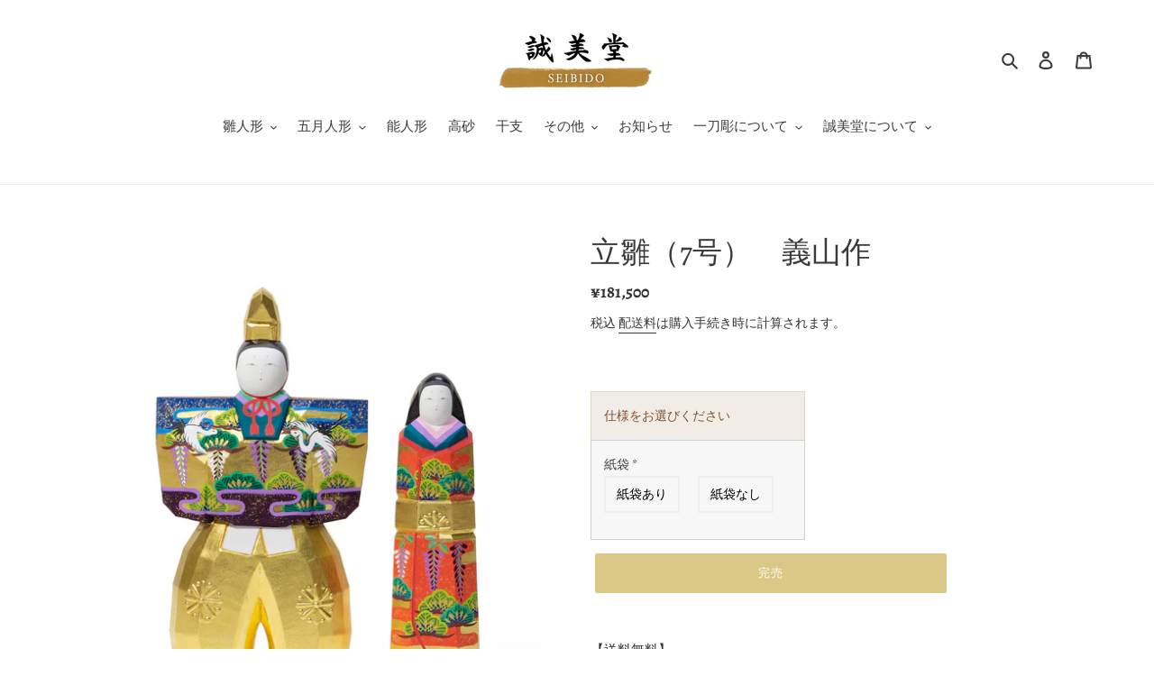

--- FILE ---
content_type: text/html; charset=utf-8
request_url: https://www.hina-ningyou.com/products/gizan-tachi-7
body_size: 35718
content:
<!doctype html>
<html class="no-js" lang="ja">
<head>
  <meta charset="utf-8">
  <meta http-equiv="X-UA-Compatible" content="IE=edge,chrome=1">
  <meta name="viewport" content="width=device-width,initial-scale=1">
  <meta name="theme-color" content="#b9900d">

  <link rel="preconnect" href="https://cdn.shopify.com" crossorigin>
  <link rel="preconnect" href="https://fonts.shopify.com" crossorigin>
  <link rel="preconnect" href="https://monorail-edge.shopifysvc.com"><link rel="preload" href="//www.hina-ningyou.com/cdn/shop/t/7/assets/theme.css?v=19690847582535972591767943169" as="style">
  <link rel="preload" as="font" href="//www.hina-ningyou.com/cdn/fonts/alegreya/alegreya_n4.9d59d35c9865f13cc7223c9847768350c0c7301a.woff2" type="font/woff2" crossorigin>
  <link rel="preload" as="font" href="//www.hina-ningyou.com/cdn/fonts/alegreya/alegreya_n4.9d59d35c9865f13cc7223c9847768350c0c7301a.woff2" type="font/woff2" crossorigin>
  <link rel="preload" as="font" href="//www.hina-ningyou.com/cdn/fonts/alegreya/alegreya_n7.94acea1149930a7b242e750715301e9002cdbb09.woff2" type="font/woff2" crossorigin>
  <link rel="preload" href="//www.hina-ningyou.com/cdn/shop/t/7/assets/theme.js?v=136441056019758165691767581274" as="script">
  <link rel="preload" href="//www.hina-ningyou.com/cdn/shop/t/7/assets/lazysizes.js?v=63098554868324070131767581276" as="script"><link rel="canonical" href="https://www.hina-ningyou.com/products/gizan-tachi-7"><link rel="shortcut icon" href="//www.hina-ningyou.com/cdn/shop/files/favicon_seibido_32x32.png?v=1614332344" type="image/png"><title>立雛（7号）　義山作
&ndash; 奈良一刀彫　誠美堂</title><meta name="description" content="立雛は、一刀彫らしいダイナミックな造形と精緻な色使いが特長です。面を強調した勇壮さはまさに一刀彫ならでは。どっしりとした安定感と、すくっと真っ直ぐに立つ力強い姿は子供達の健康を約束してくれそうです。飾り物としても季節を問わず置いていただけます。"><!-- /snippets/social-meta-tags.liquid -->




<meta property="og:site_name" content="奈良一刀彫　誠美堂">
<meta property="og:url" content="https://www.hina-ningyou.com/products/gizan-tachi-7">
<meta property="og:title" content="立雛（7号）　義山作">
<meta property="og:type" content="product">
<meta property="og:description" content="立雛は、一刀彫らしいダイナミックな造形と精緻な色使いが特長です。面を強調した勇壮さはまさに一刀彫ならでは。どっしりとした安定感と、すくっと真っ直ぐに立つ力強い姿は子供達の健康を約束してくれそうです。飾り物としても季節を問わず置いていただけます。">

  <meta property="og:price:amount" content="181,500">
  <meta property="og:price:currency" content="JPY">

<meta property="og:image" content="http://www.hina-ningyou.com/cdn/shop/products/7_bfb6e0b1-4068-4d37-badf-fd242ac7d91e_1200x1200.jpg?v=1608126624"><meta property="og:image" content="http://www.hina-ningyou.com/cdn/shop/products/7__1_ea714b0c-d6ac-45a3-a0d1-447ce4e07b94_1200x1200.jpg?v=1608126637"><meta property="og:image" content="http://www.hina-ningyou.com/cdn/shop/products/7__2_4b7bbb70-404c-4682-9f35-e6c76a6db1a4_1200x1200.jpg?v=1608126637">
<meta property="og:image:secure_url" content="https://www.hina-ningyou.com/cdn/shop/products/7_bfb6e0b1-4068-4d37-badf-fd242ac7d91e_1200x1200.jpg?v=1608126624"><meta property="og:image:secure_url" content="https://www.hina-ningyou.com/cdn/shop/products/7__1_ea714b0c-d6ac-45a3-a0d1-447ce4e07b94_1200x1200.jpg?v=1608126637"><meta property="og:image:secure_url" content="https://www.hina-ningyou.com/cdn/shop/products/7__2_4b7bbb70-404c-4682-9f35-e6c76a6db1a4_1200x1200.jpg?v=1608126637">


<meta name="twitter:card" content="summary_large_image">
<meta name="twitter:title" content="立雛（7号）　義山作">
<meta name="twitter:description" content="立雛は、一刀彫らしいダイナミックな造形と精緻な色使いが特長です。面を強調した勇壮さはまさに一刀彫ならでは。どっしりとした安定感と、すくっと真っ直ぐに立つ力強い姿は子供達の健康を約束してくれそうです。飾り物としても季節を問わず置いていただけます。">

  
<style data-shopify>
:root {
    --color-text: #3a3a3a;
    --color-text-rgb: 58, 58, 58;
    --color-body-text: #333232;
    --color-sale-text: #EA0606;
    --color-small-button-text-border: #000000;
    --color-text-field: #ffffff;
    --color-text-field-text: #000000;
    --color-text-field-text-rgb: 0, 0, 0;

    --color-btn-primary: #b9900d;
    --color-btn-primary-darker: #896b0a;
    --color-btn-primary-text: #ffffff;

    --color-blankstate: rgba(51, 50, 50, 0.35);
    --color-blankstate-border: rgba(51, 50, 50, 0.2);
    --color-blankstate-background: rgba(51, 50, 50, 0.1);

    --color-text-focus:#606060;
    --color-overlay-text-focus:#e6e6e6;
    --color-btn-primary-focus:#896b0a;
    --color-btn-social-focus:#d2d2d2;
    --color-small-button-text-border-focus:#404040;
    --predictive-search-focus:#f2f2f2;

    --color-body: #ffffff;
    --color-bg: #ffffff;
    --color-bg-rgb: 255, 255, 255;
    --color-bg-alt: rgba(51, 50, 50, 0.05);
    --color-bg-currency-selector: rgba(51, 50, 50, 0.2);

    --color-overlay-title-text: #ffffff;
    --color-image-overlay: #000000;
    --color-image-overlay-rgb: 0, 0, 0;--opacity-image-overlay: 0.3;--hover-overlay-opacity: 0.7;

    --color-border: #ebebeb;
    --color-border-form: #cccccc;
    --color-border-form-darker: #b3b3b3;

    --svg-select-icon: url(//www.hina-ningyou.com/cdn/shop/t/7/assets/ico-select.svg?v=29003672709104678581767767104);
    --slick-img-url: url(//www.hina-ningyou.com/cdn/shop/t/7/assets/ajax-loader.gif?v=41356863302472015721767581274);

    --font-weight-body--bold: 700;
    --font-weight-body--bolder: 700;

    --font-stack-header: Alegreya, serif;
    --font-style-header: normal;
    --font-weight-header: 400;

    --font-stack-body: Alegreya, serif;
    --font-style-body: normal;
    --font-weight-body: 400;

    --font-size-header: 25;

    --font-size-base: 15;

    --font-h1-desktop: 33;
    --font-h1-mobile: 31;
    --font-h2-desktop: 19;
    --font-h2-mobile: 17;
    --font-h3-mobile: 19;
    --font-h4-desktop: 17;
    --font-h4-mobile: 15;
    --font-h5-desktop: 14;
    --font-h5-mobile: 13;
    --font-h6-desktop: 13;
    --font-h6-mobile: 12;

    --font-mega-title-large-desktop: 62;

    --font-rich-text-large: 17;
    --font-rich-text-small: 13;

    
--color-video-bg: #f2f2f2;

    
    --global-color-image-loader-primary: rgba(58, 58, 58, 0.06);
    --global-color-image-loader-secondary: rgba(58, 58, 58, 0.12);
  }
</style>


  <style>*,::after,::before{box-sizing:border-box}body{margin:0}body,html{background-color:var(--color-body)}body,button{font-size:calc(var(--font-size-base) * 1px);font-family:var(--font-stack-body);font-style:var(--font-style-body);font-weight:var(--font-weight-body);color:var(--color-text);line-height:1.5}body,button{-webkit-font-smoothing:antialiased;-webkit-text-size-adjust:100%}.border-bottom{border-bottom:1px solid var(--color-border)}.btn--link{background-color:transparent;border:0;margin:0;color:var(--color-text);text-align:left}.text-right{text-align:right}.icon{display:inline-block;width:20px;height:20px;vertical-align:middle;fill:currentColor}.icon__fallback-text,.visually-hidden{position:absolute!important;overflow:hidden;clip:rect(0 0 0 0);height:1px;width:1px;margin:-1px;padding:0;border:0}svg.icon:not(.icon--full-color) circle,svg.icon:not(.icon--full-color) ellipse,svg.icon:not(.icon--full-color) g,svg.icon:not(.icon--full-color) line,svg.icon:not(.icon--full-color) path,svg.icon:not(.icon--full-color) polygon,svg.icon:not(.icon--full-color) polyline,svg.icon:not(.icon--full-color) rect,symbol.icon:not(.icon--full-color) circle,symbol.icon:not(.icon--full-color) ellipse,symbol.icon:not(.icon--full-color) g,symbol.icon:not(.icon--full-color) line,symbol.icon:not(.icon--full-color) path,symbol.icon:not(.icon--full-color) polygon,symbol.icon:not(.icon--full-color) polyline,symbol.icon:not(.icon--full-color) rect{fill:inherit;stroke:inherit}li{list-style:none}.list--inline{padding:0;margin:0}.list--inline>li{display:inline-block;margin-bottom:0;vertical-align:middle}a{color:var(--color-text);text-decoration:none}.h1,.h2,h1,h2{margin:0 0 17.5px;font-family:var(--font-stack-header);font-style:var(--font-style-header);font-weight:var(--font-weight-header);line-height:1.2;overflow-wrap:break-word;word-wrap:break-word}.h1 a,.h2 a,h1 a,h2 a{color:inherit;text-decoration:none;font-weight:inherit}.h1,h1{font-size:calc(((var(--font-h1-desktop))/ (var(--font-size-base))) * 1em);text-transform:none;letter-spacing:0}@media only screen and (max-width:749px){.h1,h1{font-size:calc(((var(--font-h1-mobile))/ (var(--font-size-base))) * 1em)}}.h2,h2{font-size:calc(((var(--font-h2-desktop))/ (var(--font-size-base))) * 1em);text-transform:uppercase;letter-spacing:.1em}@media only screen and (max-width:749px){.h2,h2{font-size:calc(((var(--font-h2-mobile))/ (var(--font-size-base))) * 1em)}}p{color:var(--color-body-text);margin:0 0 19.44444px}@media only screen and (max-width:749px){p{font-size:calc(((var(--font-size-base) - 1)/ (var(--font-size-base))) * 1em)}}p:last-child{margin-bottom:0}@media only screen and (max-width:749px){.small--hide{display:none!important}}.grid{list-style:none;margin:0;padding:0;margin-left:-30px}.grid::after{content:'';display:table;clear:both}@media only screen and (max-width:749px){.grid{margin-left:-22px}}.grid::after{content:'';display:table;clear:both}.grid--no-gutters{margin-left:0}.grid--no-gutters .grid__item{padding-left:0}.grid--table{display:table;table-layout:fixed;width:100%}.grid--table>.grid__item{float:none;display:table-cell;vertical-align:middle}.grid__item{float:left;padding-left:30px;width:100%}@media only screen and (max-width:749px){.grid__item{padding-left:22px}}.grid__item[class*="--push"]{position:relative}@media only screen and (min-width:750px){.medium-up--one-quarter{width:25%}.medium-up--push-one-third{width:33.33%}.medium-up--one-half{width:50%}.medium-up--push-one-third{left:33.33%;position:relative}}.site-header{position:relative;background-color:var(--color-body)}@media only screen and (max-width:749px){.site-header{border-bottom:1px solid var(--color-border)}}@media only screen and (min-width:750px){.site-header{padding:0 55px}.site-header.logo--center{padding-top:30px}}.site-header__logo{margin:15px 0}.logo-align--center .site-header__logo{text-align:center;margin:0 auto}@media only screen and (max-width:749px){.logo-align--center .site-header__logo{text-align:left;margin:15px 0}}@media only screen and (max-width:749px){.site-header__logo{padding-left:22px;text-align:left}.site-header__logo img{margin:0}}.site-header__logo-link{display:inline-block;word-break:break-word}@media only screen and (min-width:750px){.logo-align--center .site-header__logo-link{margin:0 auto}}.site-header__logo-image{display:block}@media only screen and (min-width:750px){.site-header__logo-image{margin:0 auto}}.site-header__logo-image img{width:100%}.site-header__logo-image--centered img{margin:0 auto}.site-header__logo img{display:block}.site-header__icons{position:relative;white-space:nowrap}@media only screen and (max-width:749px){.site-header__icons{width:auto;padding-right:13px}.site-header__icons .btn--link,.site-header__icons .site-header__cart{font-size:calc(((var(--font-size-base))/ (var(--font-size-base))) * 1em)}}.site-header__icons-wrapper{position:relative;display:-webkit-flex;display:-ms-flexbox;display:flex;width:100%;-ms-flex-align:center;-webkit-align-items:center;-moz-align-items:center;-ms-align-items:center;-o-align-items:center;align-items:center;-webkit-justify-content:flex-end;-ms-justify-content:flex-end;justify-content:flex-end}.site-header__account,.site-header__cart,.site-header__search{position:relative}.site-header__search.site-header__icon{display:none}@media only screen and (min-width:1400px){.site-header__search.site-header__icon{display:block}}.site-header__search-toggle{display:block}@media only screen and (min-width:750px){.site-header__account,.site-header__cart{padding:10px 11px}}.site-header__cart-title,.site-header__search-title{position:absolute!important;overflow:hidden;clip:rect(0 0 0 0);height:1px;width:1px;margin:-1px;padding:0;border:0;display:block;vertical-align:middle}.site-header__cart-title{margin-right:3px}.site-header__cart-count{display:flex;align-items:center;justify-content:center;position:absolute;right:.4rem;top:.2rem;font-weight:700;background-color:var(--color-btn-primary);color:var(--color-btn-primary-text);border-radius:50%;min-width:1em;height:1em}.site-header__cart-count span{font-family:HelveticaNeue,"Helvetica Neue",Helvetica,Arial,sans-serif;font-size:calc(11em / 16);line-height:1}@media only screen and (max-width:749px){.site-header__cart-count{top:calc(7em / 16);right:0;border-radius:50%;min-width:calc(19em / 16);height:calc(19em / 16)}}@media only screen and (max-width:749px){.site-header__cart-count span{padding:.25em calc(6em / 16);font-size:12px}}.site-header__menu{display:none}@media only screen and (max-width:749px){.site-header__icon{display:inline-block;vertical-align:middle;padding:10px 11px;margin:0}}@media only screen and (min-width:750px){.site-header__icon .icon-search{margin-right:3px}}.announcement-bar{z-index:10;position:relative;text-align:center;border-bottom:1px solid transparent;padding:2px}.announcement-bar__link{display:block}.announcement-bar__message{display:block;padding:11px 22px;font-size:calc(((16)/ (var(--font-size-base))) * 1em);font-weight:var(--font-weight-header)}@media only screen and (min-width:750px){.announcement-bar__message{padding-left:55px;padding-right:55px}}.site-nav{position:relative;padding:0;text-align:center;margin:25px 0}.site-nav a{padding:3px 10px}.site-nav__link{display:block;white-space:nowrap}.site-nav--centered .site-nav__link{padding-top:0}.site-nav__link .icon-chevron-down{width:calc(8em / 16);height:calc(8em / 16);margin-left:.5rem}.site-nav__label{border-bottom:1px solid transparent}.site-nav__link--active .site-nav__label{border-bottom-color:var(--color-text)}.site-nav__link--button{border:none;background-color:transparent;padding:3px 10px}.site-header__mobile-nav{z-index:11;position:relative;background-color:var(--color-body)}@media only screen and (max-width:749px){.site-header__mobile-nav{display:-webkit-flex;display:-ms-flexbox;display:flex;width:100%;-ms-flex-align:center;-webkit-align-items:center;-moz-align-items:center;-ms-align-items:center;-o-align-items:center;align-items:center}}.mobile-nav--open .icon-close{display:none}.main-content{opacity:0}.main-content .shopify-section{display:none}.main-content .shopify-section:first-child{display:inherit}.critical-hidden{display:none}</style>

  <script>
    window.performance.mark('debut:theme_stylesheet_loaded.start');

    function onLoadStylesheet() {
      performance.mark('debut:theme_stylesheet_loaded.end');
      performance.measure('debut:theme_stylesheet_loaded', 'debut:theme_stylesheet_loaded.start', 'debut:theme_stylesheet_loaded.end');

      var url = "//www.hina-ningyou.com/cdn/shop/t/7/assets/theme.css?v=19690847582535972591767943169";
      var link = document.querySelector('link[href="' + url + '"]');
      link.loaded = true;
      link.dispatchEvent(new Event('load'));
    }
  </script>

  <link rel="stylesheet" href="//www.hina-ningyou.com/cdn/shop/t/7/assets/theme.css?v=19690847582535972591767943169" type="text/css" media="print" onload="this.media='all';onLoadStylesheet()">

  <style>
    @font-face {
  font-family: Alegreya;
  font-weight: 400;
  font-style: normal;
  font-display: swap;
  src: url("//www.hina-ningyou.com/cdn/fonts/alegreya/alegreya_n4.9d59d35c9865f13cc7223c9847768350c0c7301a.woff2") format("woff2"),
       url("//www.hina-ningyou.com/cdn/fonts/alegreya/alegreya_n4.a883043573688913d15d350b7a40349399b2ef99.woff") format("woff");
}

    @font-face {
  font-family: Alegreya;
  font-weight: 400;
  font-style: normal;
  font-display: swap;
  src: url("//www.hina-ningyou.com/cdn/fonts/alegreya/alegreya_n4.9d59d35c9865f13cc7223c9847768350c0c7301a.woff2") format("woff2"),
       url("//www.hina-ningyou.com/cdn/fonts/alegreya/alegreya_n4.a883043573688913d15d350b7a40349399b2ef99.woff") format("woff");
}

    @font-face {
  font-family: Alegreya;
  font-weight: 700;
  font-style: normal;
  font-display: swap;
  src: url("//www.hina-ningyou.com/cdn/fonts/alegreya/alegreya_n7.94acea1149930a7b242e750715301e9002cdbb09.woff2") format("woff2"),
       url("//www.hina-ningyou.com/cdn/fonts/alegreya/alegreya_n7.44924b4ad31cd43b056fd2b37a197352574886fd.woff") format("woff");
}

    @font-face {
  font-family: Alegreya;
  font-weight: 700;
  font-style: normal;
  font-display: swap;
  src: url("//www.hina-ningyou.com/cdn/fonts/alegreya/alegreya_n7.94acea1149930a7b242e750715301e9002cdbb09.woff2") format("woff2"),
       url("//www.hina-ningyou.com/cdn/fonts/alegreya/alegreya_n7.44924b4ad31cd43b056fd2b37a197352574886fd.woff") format("woff");
}

    @font-face {
  font-family: Alegreya;
  font-weight: 400;
  font-style: italic;
  font-display: swap;
  src: url("//www.hina-ningyou.com/cdn/fonts/alegreya/alegreya_i4.8dee6f2ed2ce33b7dc66259131d71ed090011461.woff2") format("woff2"),
       url("//www.hina-ningyou.com/cdn/fonts/alegreya/alegreya_i4.f1e64827a79062bc46c078ea2821c6711f0f09ad.woff") format("woff");
}

    @font-face {
  font-family: Alegreya;
  font-weight: 700;
  font-style: italic;
  font-display: swap;
  src: url("//www.hina-ningyou.com/cdn/fonts/alegreya/alegreya_i7.5e65007906c5f78bc33208b7b54b20b3c445ca0e.woff2") format("woff2"),
       url("//www.hina-ningyou.com/cdn/fonts/alegreya/alegreya_i7.4848fae5074f900a889cf3e9420385da30033d27.woff") format("woff");
}

  </style>

  <script>
    var theme = {
      breakpoints: {
        medium: 750,
        large: 990,
        widescreen: 1400
      },
      strings: {
        addToCart: "カートに追加する",
        soldOut: "完売",
        unavailable: "お取り扱いできません",
        regularPrice: "通常価格",
        salePrice: "販売価格",
        sale: "セール",
        fromLowestPrice: "[price]から",
        vendor: "販売元",
        showMore: "さらに表示する",
        showLess: "表示を減らす",
        searchFor: "検索する",
        addressError: "住所を調べる際にエラーが発生しました",
        addressNoResults: "その住所は見つかりませんでした",
        addressQueryLimit: "Google APIの使用量の制限を超えました。\u003ca href=\"https:\/\/developers.google.com\/maps\/premium\/usage-limits\"\u003eプレミアムプラン\u003c\/a\u003eへのアップグレードをご検討ください。",
        authError: "あなたのGoogle Mapsのアカウント認証で問題が発生しました。",
        newWindow: "新しいウィンドウで開く",
        external: "外部のウェブサイトに移動します。",
        newWindowExternal: "外部のウェブサイトを新しいウィンドウで開く",
        removeLabel: "[product] を削除する",
        update: "アップデート",
        quantity: "数量",
        discountedTotal: "ディスカウント合計",
        regularTotal: "通常合計",
        priceColumn: "ディスカウントの詳細については価格列を参照してください。",
        quantityMinimumMessage: "数量は1以上でなければなりません",
        cartError: "お客様のカートをアップデートするときにエラーが発生しました。再度お試しください。",
        removedItemMessage: "カートから \u003cspan class=\"cart__removed-product-details\"\u003e([quantity]) 個の[link]\u003c\/span\u003eが消去されました。",
        unitPrice: "単価",
        unitPriceSeparator: "あたり",
        oneCartCount: "1個のアイテム",
        otherCartCount: "[count]個のアイテム",
        quantityLabel: "数量: [count]",
        products: "商品",
        loading: "読み込んでいます",
        number_of_results: "[result_number]\/[results_count]",
        number_of_results_found: "[results_count]件の結果が見つかりました",
        one_result_found: "1件の結果が見つかりました"
      },
      moneyFormat: "¥{{amount_no_decimals}}",
      moneyFormatWithCurrency: "¥{{amount_no_decimals}} JPY",
      settings: {
        predictiveSearchEnabled: true,
        predictiveSearchShowPrice: false,
        predictiveSearchShowVendor: false
      },
      stylesheet: "//www.hina-ningyou.com/cdn/shop/t/7/assets/theme.css?v=19690847582535972591767943169"
    }

    document.documentElement.className = document.documentElement.className.replace('no-js', 'js');
  </script><script src="//www.hina-ningyou.com/cdn/shop/t/7/assets/theme.js?v=136441056019758165691767581274" defer="defer"></script>
  <script src="//www.hina-ningyou.com/cdn/shop/t/7/assets/lazysizes.js?v=63098554868324070131767581276" async="async"></script>

  <script type="text/javascript">
    if (window.MSInputMethodContext && document.documentMode) {
      var scripts = document.getElementsByTagName('script')[0];
      var polyfill = document.createElement("script");
      polyfill.defer = true;
      polyfill.src = "//www.hina-ningyou.com/cdn/shop/t/7/assets/ie11CustomProperties.min.js?v=146208399201472936201767581276";

      scripts.parentNode.insertBefore(polyfill, scripts);
    }
  </script>
  
  <meta name="facebook-domain-verification" content="2jirg86tak6uuvjqq04tc36eedzd6a" />

  <script>window.performance && window.performance.mark && window.performance.mark('shopify.content_for_header.start');</script><meta name="google-site-verification" content="rWV9Cu2l4zFg68r9z_EO-nS_Qv_gLxiy5woMV1Fn0zw">
<meta id="shopify-digital-wallet" name="shopify-digital-wallet" content="/51112378531/digital_wallets/dialog">
<meta name="shopify-checkout-api-token" content="00bf670921eeb199e0231fd63d33a131">
<link rel="alternate" type="application/json+oembed" href="https://www.hina-ningyou.com/products/gizan-tachi-7.oembed">
<script async="async" src="/checkouts/internal/preloads.js?locale=ja-JP"></script>
<link rel="preconnect" href="https://shop.app" crossorigin="anonymous">
<script async="async" src="https://shop.app/checkouts/internal/preloads.js?locale=ja-JP&shop_id=51112378531" crossorigin="anonymous"></script>
<script id="apple-pay-shop-capabilities" type="application/json">{"shopId":51112378531,"countryCode":"JP","currencyCode":"JPY","merchantCapabilities":["supports3DS"],"merchantId":"gid:\/\/shopify\/Shop\/51112378531","merchantName":"奈良一刀彫　誠美堂","requiredBillingContactFields":["postalAddress","email","phone"],"requiredShippingContactFields":["postalAddress","email","phone"],"shippingType":"shipping","supportedNetworks":["visa","masterCard","amex","jcb","discover"],"total":{"type":"pending","label":"奈良一刀彫　誠美堂","amount":"1.00"},"shopifyPaymentsEnabled":true,"supportsSubscriptions":true}</script>
<script id="shopify-features" type="application/json">{"accessToken":"00bf670921eeb199e0231fd63d33a131","betas":["rich-media-storefront-analytics"],"domain":"www.hina-ningyou.com","predictiveSearch":false,"shopId":51112378531,"locale":"ja"}</script>
<script>var Shopify = Shopify || {};
Shopify.shop = "hina-ningyou.myshopify.com";
Shopify.locale = "ja";
Shopify.currency = {"active":"JPY","rate":"1.0"};
Shopify.country = "JP";
Shopify.theme = {"name":"048-seibidou\/main","id":151698473123,"schema_name":"Debut","schema_version":"17.7.0","theme_store_id":null,"role":"main"};
Shopify.theme.handle = "null";
Shopify.theme.style = {"id":null,"handle":null};
Shopify.cdnHost = "www.hina-ningyou.com/cdn";
Shopify.routes = Shopify.routes || {};
Shopify.routes.root = "/";</script>
<script type="module">!function(o){(o.Shopify=o.Shopify||{}).modules=!0}(window);</script>
<script>!function(o){function n(){var o=[];function n(){o.push(Array.prototype.slice.apply(arguments))}return n.q=o,n}var t=o.Shopify=o.Shopify||{};t.loadFeatures=n(),t.autoloadFeatures=n()}(window);</script>
<script>
  window.ShopifyPay = window.ShopifyPay || {};
  window.ShopifyPay.apiHost = "shop.app\/pay";
  window.ShopifyPay.redirectState = null;
</script>
<script id="shop-js-analytics" type="application/json">{"pageType":"product"}</script>
<script defer="defer" async type="module" src="//www.hina-ningyou.com/cdn/shopifycloud/shop-js/modules/v2/client.init-shop-cart-sync_0MstufBG.ja.esm.js"></script>
<script defer="defer" async type="module" src="//www.hina-ningyou.com/cdn/shopifycloud/shop-js/modules/v2/chunk.common_jll-23Z1.esm.js"></script>
<script defer="defer" async type="module" src="//www.hina-ningyou.com/cdn/shopifycloud/shop-js/modules/v2/chunk.modal_HXih6-AF.esm.js"></script>
<script type="module">
  await import("//www.hina-ningyou.com/cdn/shopifycloud/shop-js/modules/v2/client.init-shop-cart-sync_0MstufBG.ja.esm.js");
await import("//www.hina-ningyou.com/cdn/shopifycloud/shop-js/modules/v2/chunk.common_jll-23Z1.esm.js");
await import("//www.hina-ningyou.com/cdn/shopifycloud/shop-js/modules/v2/chunk.modal_HXih6-AF.esm.js");

  window.Shopify.SignInWithShop?.initShopCartSync?.({"fedCMEnabled":true,"windoidEnabled":true});

</script>
<script>
  window.Shopify = window.Shopify || {};
  if (!window.Shopify.featureAssets) window.Shopify.featureAssets = {};
  window.Shopify.featureAssets['shop-js'] = {"shop-cart-sync":["modules/v2/client.shop-cart-sync_DN7iwvRY.ja.esm.js","modules/v2/chunk.common_jll-23Z1.esm.js","modules/v2/chunk.modal_HXih6-AF.esm.js"],"init-fed-cm":["modules/v2/client.init-fed-cm_DmZOWWut.ja.esm.js","modules/v2/chunk.common_jll-23Z1.esm.js","modules/v2/chunk.modal_HXih6-AF.esm.js"],"shop-cash-offers":["modules/v2/client.shop-cash-offers_HFfvn_Gz.ja.esm.js","modules/v2/chunk.common_jll-23Z1.esm.js","modules/v2/chunk.modal_HXih6-AF.esm.js"],"shop-login-button":["modules/v2/client.shop-login-button_BVN3pvk0.ja.esm.js","modules/v2/chunk.common_jll-23Z1.esm.js","modules/v2/chunk.modal_HXih6-AF.esm.js"],"pay-button":["modules/v2/client.pay-button_CyS_4GVi.ja.esm.js","modules/v2/chunk.common_jll-23Z1.esm.js","modules/v2/chunk.modal_HXih6-AF.esm.js"],"shop-button":["modules/v2/client.shop-button_zh22db91.ja.esm.js","modules/v2/chunk.common_jll-23Z1.esm.js","modules/v2/chunk.modal_HXih6-AF.esm.js"],"avatar":["modules/v2/client.avatar_BTnouDA3.ja.esm.js"],"init-windoid":["modules/v2/client.init-windoid_BlVJIuJ5.ja.esm.js","modules/v2/chunk.common_jll-23Z1.esm.js","modules/v2/chunk.modal_HXih6-AF.esm.js"],"init-shop-for-new-customer-accounts":["modules/v2/client.init-shop-for-new-customer-accounts_BqzwtUK7.ja.esm.js","modules/v2/client.shop-login-button_BVN3pvk0.ja.esm.js","modules/v2/chunk.common_jll-23Z1.esm.js","modules/v2/chunk.modal_HXih6-AF.esm.js"],"init-shop-email-lookup-coordinator":["modules/v2/client.init-shop-email-lookup-coordinator_DKDv3hKi.ja.esm.js","modules/v2/chunk.common_jll-23Z1.esm.js","modules/v2/chunk.modal_HXih6-AF.esm.js"],"init-shop-cart-sync":["modules/v2/client.init-shop-cart-sync_0MstufBG.ja.esm.js","modules/v2/chunk.common_jll-23Z1.esm.js","modules/v2/chunk.modal_HXih6-AF.esm.js"],"shop-toast-manager":["modules/v2/client.shop-toast-manager_BkVvTGW3.ja.esm.js","modules/v2/chunk.common_jll-23Z1.esm.js","modules/v2/chunk.modal_HXih6-AF.esm.js"],"init-customer-accounts":["modules/v2/client.init-customer-accounts_CZbUHFPX.ja.esm.js","modules/v2/client.shop-login-button_BVN3pvk0.ja.esm.js","modules/v2/chunk.common_jll-23Z1.esm.js","modules/v2/chunk.modal_HXih6-AF.esm.js"],"init-customer-accounts-sign-up":["modules/v2/client.init-customer-accounts-sign-up_C0QA8nCd.ja.esm.js","modules/v2/client.shop-login-button_BVN3pvk0.ja.esm.js","modules/v2/chunk.common_jll-23Z1.esm.js","modules/v2/chunk.modal_HXih6-AF.esm.js"],"shop-follow-button":["modules/v2/client.shop-follow-button_CSkbpFfm.ja.esm.js","modules/v2/chunk.common_jll-23Z1.esm.js","modules/v2/chunk.modal_HXih6-AF.esm.js"],"checkout-modal":["modules/v2/client.checkout-modal_rYdHFJTE.ja.esm.js","modules/v2/chunk.common_jll-23Z1.esm.js","modules/v2/chunk.modal_HXih6-AF.esm.js"],"shop-login":["modules/v2/client.shop-login_DeXIozZF.ja.esm.js","modules/v2/chunk.common_jll-23Z1.esm.js","modules/v2/chunk.modal_HXih6-AF.esm.js"],"lead-capture":["modules/v2/client.lead-capture_DGEoeVgo.ja.esm.js","modules/v2/chunk.common_jll-23Z1.esm.js","modules/v2/chunk.modal_HXih6-AF.esm.js"],"payment-terms":["modules/v2/client.payment-terms_BXPcfuME.ja.esm.js","modules/v2/chunk.common_jll-23Z1.esm.js","modules/v2/chunk.modal_HXih6-AF.esm.js"]};
</script>
<script>(function() {
  var isLoaded = false;
  function asyncLoad() {
    if (isLoaded) return;
    isLoaded = true;
    var urls = ["https:\/\/delivery-date-and-time-picker.amp.tokyo\/script_tags\/cart_attributes.js?shop=hina-ningyou.myshopify.com"];
    for (var i = 0; i < urls.length; i++) {
      var s = document.createElement('script');
      s.type = 'text/javascript';
      s.async = true;
      s.src = urls[i];
      var x = document.getElementsByTagName('script')[0];
      x.parentNode.insertBefore(s, x);
    }
  };
  if(window.attachEvent) {
    window.attachEvent('onload', asyncLoad);
  } else {
    window.addEventListener('load', asyncLoad, false);
  }
})();</script>
<script id="__st">var __st={"a":51112378531,"offset":32400,"reqid":"00f53743-f715-4e6d-b0cc-364734dbf2c8-1769091276","pageurl":"www.hina-ningyou.com\/products\/gizan-tachi-7","u":"3087e61c8f3f","p":"product","rtyp":"product","rid":5937721508003};</script>
<script>window.ShopifyPaypalV4VisibilityTracking = true;</script>
<script id="captcha-bootstrap">!function(){'use strict';const t='contact',e='account',n='new_comment',o=[[t,t],['blogs',n],['comments',n],[t,'customer']],c=[[e,'customer_login'],[e,'guest_login'],[e,'recover_customer_password'],[e,'create_customer']],r=t=>t.map((([t,e])=>`form[action*='/${t}']:not([data-nocaptcha='true']) input[name='form_type'][value='${e}']`)).join(','),a=t=>()=>t?[...document.querySelectorAll(t)].map((t=>t.form)):[];function s(){const t=[...o],e=r(t);return a(e)}const i='password',u='form_key',d=['recaptcha-v3-token','g-recaptcha-response','h-captcha-response',i],f=()=>{try{return window.sessionStorage}catch{return}},m='__shopify_v',_=t=>t.elements[u];function p(t,e,n=!1){try{const o=window.sessionStorage,c=JSON.parse(o.getItem(e)),{data:r}=function(t){const{data:e,action:n}=t;return t[m]||n?{data:e,action:n}:{data:t,action:n}}(c);for(const[e,n]of Object.entries(r))t.elements[e]&&(t.elements[e].value=n);n&&o.removeItem(e)}catch(o){console.error('form repopulation failed',{error:o})}}const l='form_type',E='cptcha';function T(t){t.dataset[E]=!0}const w=window,h=w.document,L='Shopify',v='ce_forms',y='captcha';let A=!1;((t,e)=>{const n=(g='f06e6c50-85a8-45c8-87d0-21a2b65856fe',I='https://cdn.shopify.com/shopifycloud/storefront-forms-hcaptcha/ce_storefront_forms_captcha_hcaptcha.v1.5.2.iife.js',D={infoText:'hCaptchaによる保護',privacyText:'プライバシー',termsText:'利用規約'},(t,e,n)=>{const o=w[L][v],c=o.bindForm;if(c)return c(t,g,e,D).then(n);var r;o.q.push([[t,g,e,D],n]),r=I,A||(h.body.append(Object.assign(h.createElement('script'),{id:'captcha-provider',async:!0,src:r})),A=!0)});var g,I,D;w[L]=w[L]||{},w[L][v]=w[L][v]||{},w[L][v].q=[],w[L][y]=w[L][y]||{},w[L][y].protect=function(t,e){n(t,void 0,e),T(t)},Object.freeze(w[L][y]),function(t,e,n,w,h,L){const[v,y,A,g]=function(t,e,n){const i=e?o:[],u=t?c:[],d=[...i,...u],f=r(d),m=r(i),_=r(d.filter((([t,e])=>n.includes(e))));return[a(f),a(m),a(_),s()]}(w,h,L),I=t=>{const e=t.target;return e instanceof HTMLFormElement?e:e&&e.form},D=t=>v().includes(t);t.addEventListener('submit',(t=>{const e=I(t);if(!e)return;const n=D(e)&&!e.dataset.hcaptchaBound&&!e.dataset.recaptchaBound,o=_(e),c=g().includes(e)&&(!o||!o.value);(n||c)&&t.preventDefault(),c&&!n&&(function(t){try{if(!f())return;!function(t){const e=f();if(!e)return;const n=_(t);if(!n)return;const o=n.value;o&&e.removeItem(o)}(t);const e=Array.from(Array(32),(()=>Math.random().toString(36)[2])).join('');!function(t,e){_(t)||t.append(Object.assign(document.createElement('input'),{type:'hidden',name:u})),t.elements[u].value=e}(t,e),function(t,e){const n=f();if(!n)return;const o=[...t.querySelectorAll(`input[type='${i}']`)].map((({name:t})=>t)),c=[...d,...o],r={};for(const[a,s]of new FormData(t).entries())c.includes(a)||(r[a]=s);n.setItem(e,JSON.stringify({[m]:1,action:t.action,data:r}))}(t,e)}catch(e){console.error('failed to persist form',e)}}(e),e.submit())}));const S=(t,e)=>{t&&!t.dataset[E]&&(n(t,e.some((e=>e===t))),T(t))};for(const o of['focusin','change'])t.addEventListener(o,(t=>{const e=I(t);D(e)&&S(e,y())}));const B=e.get('form_key'),M=e.get(l),P=B&&M;t.addEventListener('DOMContentLoaded',(()=>{const t=y();if(P)for(const e of t)e.elements[l].value===M&&p(e,B);[...new Set([...A(),...v().filter((t=>'true'===t.dataset.shopifyCaptcha))])].forEach((e=>S(e,t)))}))}(h,new URLSearchParams(w.location.search),n,t,e,['guest_login'])})(!0,!0)}();</script>
<script integrity="sha256-4kQ18oKyAcykRKYeNunJcIwy7WH5gtpwJnB7kiuLZ1E=" data-source-attribution="shopify.loadfeatures" defer="defer" src="//www.hina-ningyou.com/cdn/shopifycloud/storefront/assets/storefront/load_feature-a0a9edcb.js" crossorigin="anonymous"></script>
<script crossorigin="anonymous" defer="defer" src="//www.hina-ningyou.com/cdn/shopifycloud/storefront/assets/shopify_pay/storefront-65b4c6d7.js?v=20250812"></script>
<script data-source-attribution="shopify.dynamic_checkout.dynamic.init">var Shopify=Shopify||{};Shopify.PaymentButton=Shopify.PaymentButton||{isStorefrontPortableWallets:!0,init:function(){window.Shopify.PaymentButton.init=function(){};var t=document.createElement("script");t.src="https://www.hina-ningyou.com/cdn/shopifycloud/portable-wallets/latest/portable-wallets.ja.js",t.type="module",document.head.appendChild(t)}};
</script>
<script data-source-attribution="shopify.dynamic_checkout.buyer_consent">
  function portableWalletsHideBuyerConsent(e){var t=document.getElementById("shopify-buyer-consent"),n=document.getElementById("shopify-subscription-policy-button");t&&n&&(t.classList.add("hidden"),t.setAttribute("aria-hidden","true"),n.removeEventListener("click",e))}function portableWalletsShowBuyerConsent(e){var t=document.getElementById("shopify-buyer-consent"),n=document.getElementById("shopify-subscription-policy-button");t&&n&&(t.classList.remove("hidden"),t.removeAttribute("aria-hidden"),n.addEventListener("click",e))}window.Shopify?.PaymentButton&&(window.Shopify.PaymentButton.hideBuyerConsent=portableWalletsHideBuyerConsent,window.Shopify.PaymentButton.showBuyerConsent=portableWalletsShowBuyerConsent);
</script>
<script data-source-attribution="shopify.dynamic_checkout.cart.bootstrap">document.addEventListener("DOMContentLoaded",(function(){function t(){return document.querySelector("shopify-accelerated-checkout-cart, shopify-accelerated-checkout")}if(t())Shopify.PaymentButton.init();else{new MutationObserver((function(e,n){t()&&(Shopify.PaymentButton.init(),n.disconnect())})).observe(document.body,{childList:!0,subtree:!0})}}));
</script>
<link id="shopify-accelerated-checkout-styles" rel="stylesheet" media="screen" href="https://www.hina-ningyou.com/cdn/shopifycloud/portable-wallets/latest/accelerated-checkout-backwards-compat.css" crossorigin="anonymous">
<style id="shopify-accelerated-checkout-cart">
        #shopify-buyer-consent {
  margin-top: 1em;
  display: inline-block;
  width: 100%;
}

#shopify-buyer-consent.hidden {
  display: none;
}

#shopify-subscription-policy-button {
  background: none;
  border: none;
  padding: 0;
  text-decoration: underline;
  font-size: inherit;
  cursor: pointer;
}

#shopify-subscription-policy-button::before {
  box-shadow: none;
}

      </style>

<script>window.performance && window.performance.mark && window.performance.mark('shopify.content_for_header.end');</script>
<script src="//ajax.googleapis.com/ajax/libs/jquery/3.2.1/jquery.min.js"></script>
                                                      <style>
                                                      .intl-tel-input .country-list .country-name,
                                                      .intl-tel-input .country-list .dial-code,
                                                      .intl-tel-input .country-list .flag-box{
                                                      vertical-align:middle 
                                                      }
                                                      .intl-tel-input{
                                                      position:relative;
                                                      display:block 
                                                      }
                                                      .intl-tel-input *{
                                                      box-sizing:border-box;
                                                      -moz-box-sizing:border-box 
                                                      }
                                                      .intl-tel-input .hide{
                                                      display:none 
                                                      }
                                                      .intl-tel-input .v-hide{
                                                      visibility:hidden 
                                                      }
                                                      .intl-tel-input input,
                                                      .intl-tel-input input[type=tel],
                                                      .intl-tel-input input[type=text]{
                                                      position:relative;
                                                      z-index:0;
                                                      margin-top:0!important;
                                                      margin-bottom:0!important;
                                                      padding-right:36px;
                                                      margin-right:0 
                                                      }
                                                      .intl-tel-input .flag-container{
                                                      position:absolute;
                                                      top:0;
                                                      bottom:0;
                                                      right:0;
                                                      padding:1px 
                                                      }
                                                      .intl-tel-input .selected-flag{
                                                      z-index:1;
                                                      position:relative;
                                                      width:36px;
                                                      height:100%;
                                                      padding:0 0 0 8px 
                                                      }
                                                      .intl-tel-input .selected-flag .iti-flag{
                                                      position:absolute;
                                                      top:0;
                                                      bottom:0;
                                                      margin:auto 
                                                      }
                                                      .intl-tel-input .selected-flag .iti-arrow{
                                                      position:absolute;
                                                      top:50%;
                                                      margin-top:-2px;
                                                      right:6px;
                                                      width:0;
                                                      height:0;
                                                      border-left:3px solid transparent;
                                                      border-right:3px solid transparent;
                                                      border-top:4px solid #555 
                                                      }
                                                      .intl-tel-input .selected-flag .iti-arrow.up{
                                                      border-top:none;
                                                      border-bottom:4px solid #555 
                                                      }
                                                      .intl-tel-input .country-list{
                                                      position:absolute;
                                                      z-index:2;
                                                      list-style:none;
                                                      text-align:left;
                                                      padding:0;
                                                      margin:0 0 0 -1px;
                                                      box-shadow:1px 1px 4px rgba(0,0,0,.2);
                                                      background-color:#fff;
                                                      border:1px solid #CCC;
                                                      white-space:nowrap;
                                                      max-height:200px;
                                                      overflow-y:scroll 
                                                      }
                                                      .intl-tel-input .country-list .country.highlight,
                                                      .intl-tel-input.allow-dropdown .flag-container:hover .selected-flag{
                                                      background-color:rgba(0,0,0,.05) 
                                                      }
                                                      .intl-tel-input .country-list.dropup{
                                                      bottom:100%;
                                                      margin-bottom:-1px 
                                                      }
                                                      .intl-tel-input .country-list .flag-box{
                                                      display:inline-block;
                                                      width:20px 
                                                      }
                                                      @media (max-width:500px){
                                                      .intl-tel-input .country-list{
                                                      white-space:normal 
                                                      }
                                                      }
                                                      .intl-tel-input .country-list .divider{
                                                      padding-bottom:5px;
                                                      margin-bottom:5px;
                                                      border-bottom:1px solid #CCC 
                                                      }
                                                      .intl-tel-input .country-list .country{
                                                      padding:5px 10px 
                                                      }
                                                      .intl-tel-input .country-list .country .dial-code{
                                                      color:#999 
                                                      }
                                                      .intl-tel-input .country-list .country-name,
                                                      .intl-tel-input .country-list .flag-box{
                                                      margin-right:6px 
                                                      }
                                                      .intl-tel-input.allow-dropdown input,
                                                      .intl-tel-input.allow-dropdown input[type=tel],
                                                      .intl-tel-input.allow-dropdown input[type=text],
                                                      .intl-tel-input.separate-dial-code input,
                                                      .intl-tel-input.separate-dial-code input[type=tel],
                                                      .intl-tel-input.separate-dial-code input[type=text]{
                                                      padding-right:6px;
                                                      padding-left:52px;
                                                      margin-left:0 
                                                      }
                                                      .intl-tel-input.allow-dropdown .flag-container,
                                                      .intl-tel-input.separate-dial-code .flag-container{
                                                      right:auto;
                                                      left:0 
                                                      }
                                                      .intl-tel-input.allow-dropdown .selected-flag,
                                                      .intl-tel-input.separate-dial-code .selected-flag{
                                                      width:46px 
                                                      }
                                                      .intl-tel-input.allow-dropdown .flag-container:hover{
                                                      cursor:pointer 
                                                      }
                                                      .intl-tel-input.allow-dropdown input[disabled]+.flag-container:hover,
                                                      .intl-tel-input.allow-dropdown input[readonly]+.flag-container:hover{
                                                      cursor:default 
                                                      }
                                                      .intl-tel-input.allow-dropdown input[disabled]+.flag-container:hover .selected-flag,
                                                      .intl-tel-input.allow-dropdown input[readonly]+.flag-container:hover .selected-flag{
                                                      background-color:transparent 
                                                      }
                                                      .intl-tel-input.separate-dial-code .selected-flag{
                                                      background-color:rgba(0,0,0,.05);
                                                      display:table 
                                                      }
                                                      .intl-tel-input.separate-dial-code .selected-dial-code{
                                                      display:table-cell;
                                                      vertical-align:middle;
                                                      padding-left:28px 
                                                      }
                                                      .intl-tel-input.separate-dial-code.iti-sdc-2 input,
                                                      .intl-tel-input.separate-dial-code.iti-sdc-2 input[type=tel],
                                                      .intl-tel-input.separate-dial-code.iti-sdc-2 input[type=text]{
                                                      padding-left:66px 
                                                      }
                                                      .intl-tel-input.separate-dial-code.iti-sdc-2 .selected-flag{
                                                      width:60px 
                                                      }
                                                      .intl-tel-input.separate-dial-code.allow-dropdown.iti-sdc-2 input,
                                                      .intl-tel-input.separate-dial-code.allow-dropdown.iti-sdc-2 input[type=tel],
                                                      .intl-tel-input.separate-dial-code.allow-dropdown.iti-sdc-2 input[type=text]{
                                                      padding-left:76px 
                                                      }
                                                      .intl-tel-input.separate-dial-code.allow-dropdown.iti-sdc-2 .selected-flag{
                                                      width:70px 
                                                      }
                                                      .intl-tel-input.separate-dial-code.iti-sdc-3 input,
                                                      .intl-tel-input.separate-dial-code.iti-sdc-3 input[type=tel],
                                                      .intl-tel-input.separate-dial-code.iti-sdc-3 input[type=text]{
                                                      padding-left:74px 
                                                      }
                                                      .intl-tel-input.separate-dial-code.iti-sdc-3 .selected-flag{
                                                      width:68px 
                                                      }
                                                      .intl-tel-input.separate-dial-code.allow-dropdown.iti-sdc-3 input,
                                                      .intl-tel-input.separate-dial-code.allow-dropdown.iti-sdc-3 input[type=tel],
                                                      .intl-tel-input.separate-dial-code.allow-dropdown.iti-sdc-3 input[type=text]{
                                                      padding-left:84px 
                                                      }
                                                      .intl-tel-input.separate-dial-code.allow-dropdown.iti-sdc-3 .selected-flag{
                                                      width:78px 
                                                      }
                                                      .intl-tel-input.separate-dial-code.iti-sdc-4 input,
                                                      .intl-tel-input.separate-dial-code.iti-sdc-4 input[type=tel],
                                                      .intl-tel-input.separate-dial-code.iti-sdc-4 input[type=text]{
                                                      padding-left:82px 
                                                      }
                                                      .intl-tel-input.separate-dial-code.iti-sdc-4 .selected-flag{
                                                      width:76px 
                                                      }
                                                      .intl-tel-input.separate-dial-code.allow-dropdown.iti-sdc-4 input,
                                                      .intl-tel-input.separate-dial-code.allow-dropdown.iti-sdc-4 input[type=tel],
                                                      .intl-tel-input.separate-dial-code.allow-dropdown.iti-sdc-4 input[type=text]{
                                                      padding-left:92px 
                                                      }
                                                      .intl-tel-input.separate-dial-code.allow-dropdown.iti-sdc-4 .selected-flag{
                                                      width:86px 
                                                      }
                                                      .intl-tel-input.separate-dial-code.iti-sdc-5 input,
                                                      .intl-tel-input.separate-dial-code.iti-sdc-5 input[type=tel],
                                                      .intl-tel-input.separate-dial-code.iti-sdc-5 input[type=text]{
                                                      padding-left:90px 
                                                      }
                                                      .intl-tel-input.separate-dial-code.iti-sdc-5 .selected-flag{
                                                      width:84px 
                                                      }
                                                      .intl-tel-input.separate-dial-code.allow-dropdown.iti-sdc-5 input,
                                                      .intl-tel-input.separate-dial-code.allow-dropdown.iti-sdc-5 input[type=tel],
                                                      .intl-tel-input.separate-dial-code.allow-dropdown.iti-sdc-5 input[type=text]{
                                                      padding-left:100px 
                                                      }
                                                      .intl-tel-input.separate-dial-code.allow-dropdown.iti-sdc-5 .selected-flag{
                                                      width:94px 
                                                      }
                                                      .intl-tel-input.iti-container{
                                                      position:absolute;
                                                      top:-1000px;
                                                      left:-1000px;
                                                      z-index:1060;
                                                      padding:1px 
                                                      }
                                                      .intl-tel-input.iti-container:hover{
                                                      cursor:pointer 
                                                      }
                                                      .iti-mobile .intl-tel-input.iti-container{
                                                      top:30px;
                                                      bottom:30px;
                                                      left:30px;
                                                      right:30px;
                                                      position:fixed;
                                                      z-index: 99999;
                                                      }
                                                      .iti-mobile .intl-tel-input .country-list{
                                                      max-height:100%;
                                                      width:100% 
                                                      }
                                                      .iti-mobile .intl-tel-input .country-list .country{
                                                      padding:10px;
                                                      line-height:1.5em 
                                                      }
                                                      .iti-flag{
                                                      width:20px 
                                                      }
                                                      .iti-flag.be{
                                                      width:18px 
                                                      }
                                                      .iti-flag.ch{
                                                      width:15px 
                                                      }
                                                      .iti-flag.mc{
                                                      width:19px 
                                                      }
                                                      .iti-flag.ac{
                                                      height:10px;
                                                      background-position:0 0 
                                                      }
                                                      .iti-flag.ad{
                                                      height:14px;
                                                      background-position:-22px 0 
                                                      }
                                                      .iti-flag.ae{
                                                      height:10px;
                                                      background-position:-44px 0 
                                                      }
                                                      .iti-flag.af{
                                                      height:14px;
                                                      background-position:-66px 0 
                                                      }
                                                      .iti-flag.ag{
                                                      height:14px;
                                                      background-position:-88px 0 
                                                      }
                                                      .iti-flag.ai{
                                                      height:10px;
                                                      background-position:-110px 0 
                                                      }
                                                      .iti-flag.al{
                                                      height:15px;
                                                      background-position:-132px 0 
                                                      }
                                                      .iti-flag.am{
                                                      height:10px;
                                                      background-position:-154px 0 
                                                      }
                                                      .iti-flag.ao{
                                                      height:14px;
                                                      background-position:-176px 0 
                                                      }
                                                      .iti-flag.aq{
                                                      height:14px;
                                                      background-position:-198px 0 
                                                      }
                                                      .iti-flag.ar{
                                                      height:13px;
                                                      background-position:-220px 0 
                                                      }
                                                      .iti-flag.as{
                                                      height:10px;
                                                      background-position:-242px 0 
                                                      }
                                                      .iti-flag.at{
                                                      height:14px;
                                                      background-position:-264px 0 
                                                      }
                                                      .iti-flag.au{
                                                      height:10px;
                                                      background-position:-286px 0 
                                                      }
                                                      .iti-flag.aw{
                                                      height:14px;
                                                      background-position:-308px 0 
                                                      }
                                                      .iti-flag.ax{
                                                      height:13px;
                                                      background-position:-330px 0 
                                                      }
                                                      .iti-flag.az{
                                                      height:10px;
                                                      background-position:-352px 0 
                                                      }
                                                      .iti-flag.ba{
                                                      height:10px;
                                                      background-position:-374px 0 
                                                      }
                                                      .iti-flag.bb{
                                                      height:14px;
                                                      background-position:-396px 0 
                                                      }
                                                      .iti-flag.bd{
                                                      height:12px;
                                                      background-position:-418px 0 
                                                      }
                                                      .iti-flag.be{
                                                      height:15px;
                                                      background-position:-440px 0 
                                                      }
                                                      .iti-flag.bf{
                                                      height:14px;
                                                      background-position:-460px 0 
                                                      }
                                                      .iti-flag.bg{
                                                      height:12px;
                                                      background-position:-482px 0 
                                                      }
                                                      .iti-flag.bh{
                                                      height:12px;
                                                      background-position:-504px 0 
                                                      }
                                                      .iti-flag.bi{
                                                      height:12px;
                                                      background-position:-526px 0 
                                                      }
                                                      .iti-flag.bj{
                                                      height:14px;
                                                      background-position:-548px 0 
                                                      }
                                                      .iti-flag.bl{
                                                      height:14px;
                                                      background-position:-570px 0 
                                                      }
                                                      .iti-flag.bm{
                                                      height:10px;
                                                      background-position:-592px 0 
                                                      }
                                                      .iti-flag.bn{
                                                      height:10px;
                                                      background-position:-614px 0 
                                                      }
                                                      .iti-flag.bo{
                                                      height:14px;
                                                      background-position:-636px 0 
                                                      }
                                                      .iti-flag.bq{
                                                      height:14px;
                                                      background-position:-658px 0 
                                                      }
                                                      .iti-flag.br{
                                                      height:14px;
                                                      background-position:-680px 0 
                                                      }
                                                      .iti-flag.bs{
                                                      height:10px;
                                                      background-position:-702px 0 
                                                      }
                                                      .iti-flag.bt{
                                                      height:14px;
                                                      background-position:-724px 0 
                                                      }
                                                      .iti-flag.bv{
                                                      height:15px;
                                                      background-position:-746px 0 
                                                      }
                                                      .iti-flag.bw{
                                                      height:14px;
                                                      background-position:-768px 0 
                                                      }
                                                      .iti-flag.by{
                                                      height:10px;
                                                      background-position:-790px 0 
                                                      }
                                                      .iti-flag.bz{
                                                      height:14px;
                                                      background-position:-812px 0 
                                                      }
                                                      .iti-flag.ca{
                                                      height:10px;
                                                      background-position:-834px 0 
                                                      }
                                                      .iti-flag.cc{
                                                      height:10px;
                                                      background-position:-856px 0 
                                                      }
                                                      .iti-flag.cd{
                                                      height:15px;
                                                      background-position:-878px 0 
                                                      }
                                                      .iti-flag.cf{
                                                      height:14px;
                                                      background-position:-900px 0 
                                                      }
                                                      .iti-flag.cg{
                                                      height:14px;
                                                      background-position:-922px 0 
                                                      }
                                                      .iti-flag.ch{
                                                      height:15px;
                                                      background-position:-944px 0 
                                                      }
                                                      .iti-flag.ci{
                                                      height:14px;
                                                      background-position:-961px 0 
                                                      }
                                                      .iti-flag.ck{
                                                      height:10px;
                                                      background-position:-983px 0 
                                                      }
                                                      .iti-flag.cl{
                                                      height:14px;
                                                      background-position:-1005px 0 
                                                      }
                                                      .iti-flag.cm{
                                                      height:14px;
                                                      background-position:-1027px 0 
                                                      }
                                                      .iti-flag.cn{
                                                      height:14px;
                                                      background-position:-1049px 0 
                                                      }
                                                      .iti-flag.co{
                                                      height:14px;
                                                      background-position:-1071px 0 
                                                      }
                                                      .iti-flag.cp{
                                                      height:14px;
                                                      background-position:-1093px 0 
                                                      }
                                                      .iti-flag.cr{
                                                      height:12px;
                                                      background-position:-1115px 0 
                                                      }
                                                      .iti-flag.cu{
                                                      height:10px;
                                                      background-position:-1137px 0 
                                                      }
                                                      .iti-flag.cv{
                                                      height:12px;
                                                      background-position:-1159px 0 
                                                      }
                                                      .iti-flag.cw{
                                                      height:14px;
                                                      background-position:-1181px 0 
                                                      }
                                                      .iti-flag.cx{
                                                      height:10px;
                                                      background-position:-1203px 0 
                                                      }
                                                      .iti-flag.cy{
                                                      height:14px;
                                                      background-position:-1225px 0 
                                                      }
                                                      .iti-flag.cz{
                                                      height:14px;
                                                      background-position:-1247px 0 
                                                      }
                                                      .iti-flag.de{
                                                      height:12px;
                                                      background-position:-1269px 0 
                                                      }
                                                      .iti-flag.dg{
                                                      height:10px;
                                                      background-position:-1291px 0 
                                                      }
                                                      .iti-flag.dj{
                                                      height:14px;
                                                      background-position:-1313px 0 
                                                      }
                                                      .iti-flag.dk{
                                                      height:15px;
                                                      background-position:-1335px 0 
                                                      }
                                                      .iti-flag.dm{
                                                      height:10px;
                                                      background-position:-1357px 0 
                                                      }
                                                      .iti-flag.do{
                                                      height:14px;
                                                      background-position:-1379px 0 
                                                      }
                                                      .iti-flag.dz{
                                                      height:14px;
                                                      background-position:-1401px 0 
                                                      }
                                                      .iti-flag.ea{
                                                      height:14px;
                                                      background-position:-1423px 0 
                                                      }
                                                      .iti-flag.ec{
                                                      height:14px;
                                                      background-position:-1445px 0 
                                                      }
                                                      .iti-flag.ee{
                                                      height:13px;
                                                      background-position:-1467px 0 
                                                      }
                                                      .iti-flag.eg{
                                                      height:14px;
                                                      background-position:-1489px 0 
                                                      }
                                                      .iti-flag.eh{
                                                      height:10px;
                                                      background-position:-1511px 0 
                                                      }
                                                      .iti-flag.er{
                                                      height:10px;
                                                      background-position:-1533px 0 
                                                      }
                                                      .iti-flag.es{
                                                      height:14px;
                                                      background-position:-1555px 0 
                                                      }
                                                      .iti-flag.et{
                                                      height:10px;
                                                      background-position:-1577px 0 
                                                      }
                                                      .iti-flag.eu{
                                                      height:14px;
                                                      background-position:-1599px 0 
                                                      }
                                                      .iti-flag.fi{
                                                      height:12px;
                                                      background-position:-1621px 0 
                                                      }
                                                      .iti-flag.fj{
                                                      height:10px;
                                                      background-position:-1643px 0 
                                                      }
                                                      .iti-flag.fk{
                                                      height:10px;
                                                      background-position:-1665px 0 
                                                      }
                                                      .iti-flag.fm{
                                                      height:11px;
                                                      background-position:-1687px 0 
                                                      }
                                                      .iti-flag.fo{
                                                      height:15px;
                                                      background-position:-1709px 0 
                                                      }
                                                      .iti-flag.fr{
                                                      height:14px;
                                                      background-position:-1731px 0 
                                                      }
                                                      .iti-flag.ga{
                                                      height:15px;
                                                      background-position:-1753px 0 
                                                      }
                                                      .iti-flag.gb{
                                                      height:10px;
                                                      background-position:-1775px 0 
                                                      }
                                                      .iti-flag.gd{
                                                      height:12px;
                                                      background-position:-1797px 0 
                                                      }
                                                      .iti-flag.ge{
                                                      height:14px;
                                                      background-position:-1819px 0 
                                                      }
                                                      .iti-flag.gf{
                                                      height:14px;
                                                      background-position:-1841px 0 
                                                      }
                                                      .iti-flag.gg{
                                                      height:14px;
                                                      background-position:-1863px 0 
                                                      }
                                                      .iti-flag.gh{
                                                      height:14px;
                                                      background-position:-1885px 0 
                                                      }
                                                      .iti-flag.gi{
                                                      height:10px;
                                                      background-position:-1907px 0 
                                                      }
                                                      .iti-flag.gl{
                                                      height:14px;
                                                      background-position:-1929px 0 
                                                      }
                                                      .iti-flag.gm{
                                                      height:14px;
                                                      background-position:-1951px 0 
                                                      }
                                                      .iti-flag.gn{
                                                      height:14px;
                                                      background-position:-1973px 0 
                                                      }
                                                      .iti-flag.gp{
                                                      height:14px;
                                                      background-position:-1995px 0 
                                                      }
                                                      .iti-flag.gq{
                                                      height:14px;
                                                      background-position:-2017px 0 
                                                      }
                                                      .iti-flag.gr{
                                                      height:14px;
                                                      background-position:-2039px 0 
                                                      }
                                                      .iti-flag.gs{
                                                      height:10px;
                                                      background-position:-2061px 0 
                                                      }
                                                      .iti-flag.gt{
                                                      height:13px;
                                                      background-position:-2083px 0 
                                                      }
                                                      .iti-flag.gu{
                                                      height:11px;
                                                      background-position:-2105px 0 
                                                      }
                                                      .iti-flag.gw{
                                                      height:10px;
                                                      background-position:-2127px 0 
                                                      }
                                                      .iti-flag.gy{
                                                      height:12px;
                                                      background-position:-2149px 0 
                                                      }
                                                      .iti-flag.hk{
                                                      height:14px;
                                                      background-position:-2171px 0 
                                                      }
                                                      .iti-flag.hm{
                                                      height:10px;
                                                      background-position:-2193px 0 
                                                      }
                                                      .iti-flag.hn{
                                                      height:10px;
                                                      background-position:-2215px 0 
                                                      }
                                                      .iti-flag.hr{
                                                      height:10px;
                                                      background-position:-2237px 0 
                                                      }
                                                      .iti-flag.ht{
                                                      height:12px;
                                                      background-position:-2259px 0 
                                                      }
                                                      .iti-flag.hu{
                                                      height:10px;
                                                      background-position:-2281px 0 
                                                      }
                                                      .iti-flag.ic{
                                                      height:14px;
                                                      background-position:-2303px 0 
                                                      }
                                                      .iti-flag.id{
                                                      height:14px;
                                                      background-position:-2325px 0 
                                                      }
                                                      .iti-flag.ie{
                                                      height:10px;
                                                      background-position:-2347px 0 
                                                      }
                                                      .iti-flag.il{
                                                      height:15px;
                                                      background-position:-2369px 0 
                                                      }
                                                      .iti-flag.im{
                                                      height:10px;
                                                      background-position:-2391px 0 
                                                      }
                                                      .iti-flag.in{
                                                      height:14px;
                                                      background-position:-2413px 0 
                                                      }
                                                      .iti-flag.io{
                                                      height:10px;
                                                      background-position:-2435px 0 
                                                      }
                                                      .iti-flag.iq{
                                                      height:14px;
                                                      background-position:-2457px 0 
                                                      }
                                                      .iti-flag.ir{
                                                      height:12px;
                                                      background-position:-2479px 0 
                                                      }
                                                      .iti-flag.is{
                                                      height:15px;
                                                      background-position:-2501px 0 
                                                      }
                                                      .iti-flag.it{
                                                      height:14px;
                                                      background-position:-2523px 0 
                                                      }
                                                      .iti-flag.je{
                                                      height:12px;
                                                      background-position:-2545px 0 
                                                      }
                                                      .iti-flag.jm{
                                                      height:10px;
                                                      background-position:-2567px 0 
                                                      }
                                                      .iti-flag.jo{
                                                      height:10px;
                                                      background-position:-2589px 0 
                                                      }
                                                      .iti-flag.jp{
                                                      height:14px;
                                                      background-position:-2611px 0 
                                                      }
                                                      .iti-flag.ke{
                                                      height:14px;
                                                      background-position:-2633px 0 
                                                      }
                                                      .iti-flag.kg{
                                                      height:12px;
                                                      background-position:-2655px 0 
                                                      }
                                                      .iti-flag.kh{
                                                      height:13px;
                                                      background-position:-2677px 0 
                                                      }
                                                      .iti-flag.ki{
                                                      height:10px;
                                                      background-position:-2699px 0 
                                                      }
                                                      .iti-flag.km{
                                                      height:12px;
                                                      background-position:-2721px 0 
                                                      }
                                                      .iti-flag.kn{
                                                      height:14px;
                                                      background-position:-2743px 0 
                                                      }
                                                      .iti-flag.kp{
                                                      height:10px;
                                                      background-position:-2765px 0 
                                                      }
                                                      .iti-flag.kr{
                                                      height:14px;
                                                      background-position:-2787px 0 
                                                      }
                                                      .iti-flag.kw{
                                                      height:10px;
                                                      background-position:-2809px 0 
                                                      }
                                                      .iti-flag.ky{
                                                      height:10px;
                                                      background-position:-2831px 0 
                                                      }
                                                      .iti-flag.kz{
                                                      height:10px;
                                                      background-position:-2853px 0 
                                                      }
                                                      .iti-flag.la{
                                                      height:14px;
                                                      background-position:-2875px 0 
                                                      }
                                                      .iti-flag.lb{
                                                      height:14px;
                                                      background-position:-2897px 0 
                                                      }
                                                      .iti-flag.lc{
                                                      height:10px;
                                                      background-position:-2919px 0 
                                                      }
                                                      .iti-flag.li{
                                                      height:12px;
                                                      background-position:-2941px 0 
                                                      }
                                                      .iti-flag.lk{
                                                      height:10px;
                                                      background-position:-2963px 0 
                                                      }
                                                      .iti-flag.lr{
                                                      height:11px;
                                                      background-position:-2985px 0 
                                                      }
                                                      .iti-flag.ls{
                                                      height:14px;
                                                      background-position:-3007px 0 
                                                      }
                                                      .iti-flag.lt{
                                                      height:12px;
                                                      background-position:-3029px 0 
                                                      }
                                                      .iti-flag.lu{
                                                      height:12px;
                                                      background-position:-3051px 0 
                                                      }
                                                      .iti-flag.lv{
                                                      height:10px;
                                                      background-position:-3073px 0 
                                                      }
                                                      .iti-flag.ly{
                                                      height:10px;
                                                      background-position:-3095px 0 
                                                      }
                                                      .iti-flag.ma{
                                                      height:14px;
                                                      background-position:-3117px 0 
                                                      }
                                                      .iti-flag.mc{
                                                      height:15px;
                                                      background-position:-3139px 0 
                                                      }
                                                      .iti-flag.md{
                                                      height:10px;
                                                      background-position:-3160px 0 
                                                      }
                                                      .iti-flag.me{
                                                      height:10px;
                                                      background-position:-3182px 0 
                                                      }
                                                      .iti-flag.mf{
                                                      height:14px;
                                                      background-position:-3204px 0 
                                                      }
                                                      .iti-flag.mg{
                                                      height:14px;
                                                      background-position:-3226px 0 
                                                      }
                                                      .iti-flag.mh{
                                                      height:11px;
                                                      background-position:-3248px 0 
                                                      }
                                                      .iti-flag.mk{
                                                      height:10px;
                                                      background-position:-3270px 0 
                                                      }
                                                      .iti-flag.ml{
                                                      height:14px;
                                                      background-position:-3292px 0 
                                                      }
                                                      .iti-flag.mm{
                                                      height:14px;
                                                      background-position:-3314px 0 
                                                      }
                                                      .iti-flag.mn{
                                                      height:10px;
                                                      background-position:-3336px 0 
                                                      }
                                                      .iti-flag.mo{
                                                      height:14px;
                                                      background-position:-3358px 0 
                                                      }
                                                      .iti-flag.mp{
                                                      height:10px;
                                                      background-position:-3380px 0 
                                                      }
                                                      .iti-flag.mq{
                                                      height:14px;
                                                      background-position:-3402px 0 
                                                      }
                                                      .iti-flag.mr{
                                                      height:14px;
                                                      background-position:-3424px 0 
                                                      }
                                                      .iti-flag.ms{
                                                      height:10px;
                                                      background-position:-3446px 0 
                                                      }
                                                      .iti-flag.mt{
                                                      height:14px;
                                                      background-position:-3468px 0 
                                                      }
                                                      .iti-flag.mu{
                                                      height:14px;
                                                      background-position:-3490px 0 
                                                      }
                                                      .iti-flag.mv{
                                                      height:14px;
                                                      background-position:-3512px 0 
                                                      }
                                                      .iti-flag.mw{
                                                      height:14px;
                                                      background-position:-3534px 0 
                                                      }
                                                      .iti-flag.mx{
                                                      height:12px;
                                                      background-position:-3556px 0 
                                                      }
                                                      .iti-flag.my{
                                                      height:10px;
                                                      background-position:-3578px 0 
                                                      }
                                                      .iti-flag.mz{
                                                      height:14px;
                                                      background-position:-3600px 0 
                                                      }
                                                      .iti-flag.na{
                                                      height:14px;
                                                      background-position:-3622px 0 
                                                      }
                                                      .iti-flag.nc{
                                                      height:10px;
                                                      background-position:-3644px 0 
                                                      }
                                                      .iti-flag.ne{
                                                      width:18px;
                                                      height:15px;
                                                      background-position:-3666px 0 
                                                      }
                                                      .iti-flag.nf{
                                                      height:10px;
                                                      background-position:-3686px 0 
                                                      }
                                                      .iti-flag.ng{
                                                      height:10px;
                                                      background-position:-3708px 0 
                                                      }
                                                      .iti-flag.ni{
                                                      height:12px;
                                                      background-position:-3730px 0 
                                                      }
                                                      .iti-flag.nl{
                                                      height:14px;
                                                      background-position:-3752px 0 
                                                      }
                                                      .iti-flag.no{
                                                      height:15px;
                                                      background-position:-3774px 0 
                                                      }
                                                      .iti-flag.np{
                                                      width:13px;
                                                      height:15px;
                                                      background-position:-3796px 0 
                                                      }
                                                      .iti-flag.nr{
                                                      height:10px;
                                                      background-position:-3811px 0 
                                                      }
                                                      .iti-flag.nu{
                                                      height:10px;
                                                      background-position:-3833px 0 
                                                      }
                                                      .iti-flag.nz{
                                                      height:10px;
                                                      background-position:-3855px 0 
                                                      }
                                                      .iti-flag.om{
                                                      height:10px;
                                                      background-position:-3877px 0 
                                                      }
                                                      .iti-flag.pa{
                                                      height:14px;
                                                      background-position:-3899px 0 
                                                      }
                                                      .iti-flag.pe{
                                                      height:14px;
                                                      background-position:-3921px 0 
                                                      }
                                                      .iti-flag.pf{
                                                      height:14px;
                                                      background-position:-3943px 0 
                                                      }
                                                      .iti-flag.pg{
                                                      height:15px;
                                                      background-position:-3965px 0 
                                                      }
                                                      .iti-flag.ph{
                                                      height:10px;
                                                      background-position:-3987px 0 
                                                      }
                                                      .iti-flag.pk{
                                                      height:14px;
                                                      background-position:-4009px 0 
                                                      }
                                                      .iti-flag.pl{
                                                      height:13px;
                                                      background-position:-4031px 0 
                                                      }
                                                      .iti-flag.pm{
                                                      height:14px;
                                                      background-position:-4053px 0 
                                                      }
                                                      .iti-flag.pn{
                                                      height:10px;
                                                      background-position:-4075px 0 
                                                      }
                                                      .iti-flag.pr{
                                                      height:14px;
                                                      background-position:-4097px 0 
                                                      }
                                                      .iti-flag.ps{
                                                      height:10px;
                                                      background-position:-4119px 0 
                                                      }
                                                      .iti-flag.pt{
                                                      height:14px;
                                                      background-position:-4141px 0 
                                                      }
                                                      .iti-flag.pw{
                                                      height:13px;
                                                      background-position:-4163px 0 
                                                      }
                                                      .iti-flag.py{
                                                      height:11px;
                                                      background-position:-4185px 0 
                                                      }
                                                      .iti-flag.qa{
                                                      height:8px;
                                                      background-position:-4207px 0 
                                                      }
                                                      .iti-flag.re{
                                                      height:14px;
                                                      background-position:-4229px 0 
                                                      }
                                                      .iti-flag.ro{
                                                      height:14px;
                                                      background-position:-4251px 0 
                                                      }
                                                      .iti-flag.rs{
                                                      height:14px;
                                                      background-position:-4273px 0 
                                                      }
                                                      .iti-flag.ru{
                                                      height:14px;
                                                      background-position:-4295px 0 
                                                      }
                                                      .iti-flag.rw{
                                                      height:14px;
                                                      background-position:-4317px 0 
                                                      }
                                                      .iti-flag.sa{
                                                      height:14px;
                                                      background-position:-4339px 0 
                                                      }
                                                      .iti-flag.sb{
                                                      height:10px;
                                                      background-position:-4361px 0 
                                                      }
                                                      .iti-flag.sc{
                                                      height:10px;
                                                      background-position:-4383px 0 
                                                      }
                                                      .iti-flag.sd{
                                                      height:10px;
                                                      background-position:-4405px 0 
                                                      }
                                                      .iti-flag.se{
                                                      height:13px;
                                                      background-position:-4427px 0 
                                                      }
                                                      .iti-flag.sg{
                                                      height:14px;
                                                      background-position:-4449px 0 
                                                      }
                                                      .iti-flag.sh{
                                                      height:10px;
                                                      background-position:-4471px 0 
                                                      }
                                                      .iti-flag.si{
                                                      height:10px;
                                                      background-position:-4493px 0 
                                                      }
                                                      .iti-flag.sj{
                                                      height:15px;
                                                      background-position:-4515px 0 
                                                      }
                                                      .iti-flag.sk{
                                                      height:14px;
                                                      background-position:-4537px 0 
                                                      }
                                                      .iti-flag.sl{
                                                      height:14px;
                                                      background-position:-4559px 0 
                                                      }
                                                      .iti-flag.sm{
                                                      height:15px;
                                                      background-position:-4581px 0 
                                                      }
                                                      .iti-flag.sn{
                                                      height:14px;
                                                      background-position:-4603px 0 
                                                      }
                                                      .iti-flag.so{
                                                      height:14px;
                                                      background-position:-4625px 0 
                                                      }
                                                      .iti-flag.sr{
                                                      height:14px;
                                                      background-position:-4647px 0 
                                                      }
                                                      .iti-flag.ss{
                                                      height:10px;
                                                      background-position:-4669px 0 
                                                      }
                                                      .iti-flag.st{
                                                      height:10px;
                                                      background-position:-4691px 0 
                                                      }
                                                      .iti-flag.sv{
                                                      height:12px;
                                                      background-position:-4713px 0 
                                                      }
                                                      .iti-flag.sx{
                                                      height:14px;
                                                      background-position:-4735px 0 
                                                      }
                                                      .iti-flag.sy{
                                                      height:14px;
                                                      background-position:-4757px 0 
                                                      }
                                                      .iti-flag.sz{
                                                      height:14px;
                                                      background-position:-4779px 0 
                                                      }
                                                      .iti-flag.ta{
                                                      height:10px;
                                                      background-position:-4801px 0 
                                                      }
                                                      .iti-flag.tc{
                                                      height:10px;
                                                      background-position:-4823px 0 
                                                      }
                                                      .iti-flag.td{
                                                      height:14px;
                                                      background-position:-4845px 0 
                                                      }
                                                      .iti-flag.tf{
                                                      height:14px;
                                                      background-position:-4867px 0 
                                                      }
                                                      .iti-flag.tg{
                                                      height:13px;
                                                      background-position:-4889px 0 
                                                      }
                                                      .iti-flag.th{
                                                      height:14px;
                                                      background-position:-4911px 0 
                                                      }
                                                      .iti-flag.tj{
                                                      height:10px;
                                                      background-position:-4933px 0 
                                                      }
                                                      .iti-flag.tk{
                                                      height:10px;
                                                      background-position:-4955px 0 
                                                      }
                                                      .iti-flag.tl{
                                                      height:10px;
                                                      background-position:-4977px 0 
                                                      }
                                                      .iti-flag.tm{
                                                      height:14px;
                                                      background-position:-4999px 0 
                                                      }
                                                      .iti-flag.tn{
                                                      height:14px;
                                                      background-position:-5021px 0 
                                                      }
                                                      .iti-flag.to{
                                                      height:10px;
                                                      background-position:-5043px 0 
                                                      }
                                                      .iti-flag.tr{
                                                      height:14px;
                                                      background-position:-5065px 0 
                                                      }
                                                      .iti-flag.tt{
                                                      height:12px;
                                                      background-position:-5087px 0 
                                                      }
                                                      .iti-flag.tv{
                                                      height:10px;
                                                      background-position:-5109px 0 
                                                      }
                                                      .iti-flag.tw{
                                                      height:14px;
                                                      background-position:-5131px 0 
                                                      }
                                                      .iti-flag.tz{
                                                      height:14px;
                                                      background-position:-5153px 0 
                                                      }
                                                      .iti-flag.ua{
                                                      height:14px;
                                                      background-position:-5175px 0 
                                                      }
                                                      .iti-flag.ug{
                                                      height:14px;
                                                      background-position:-5197px 0 
                                                      }
                                                      .iti-flag.um{
                                                      height:11px;
                                                      background-position:-5219px 0 
                                                      }
                                                      .iti-flag.un{
                                                      height:14px;
                                                      background-position:-5241px 0 
                                                      }
                                                      .iti-flag.us{
                                                      height:11px;
                                                      background-position:-5263px 0 
                                                      }
                                                      .iti-flag.uy{
                                                      height:14px;
                                                      background-position:-5285px 0 
                                                      }
                                                      .iti-flag.uz{
                                                      height:10px;
                                                      background-position:-5307px 0 
                                                      }
                                                      .iti-flag.va{
                                                      width:15px;
                                                      height:15px;
                                                      background-position:-5329px 0 
                                                      }
                                                      .iti-flag.vc{
                                                      height:14px;
                                                      background-position:-5346px 0 
                                                      }
                                                      .iti-flag.ve{
                                                      height:14px;
                                                      background-position:-5368px 0 
                                                      }
                                                      .iti-flag.vg{
                                                      height:10px;
                                                      background-position:-5390px 0 
                                                      }
                                                      .iti-flag.vi{
                                                      height:14px;
                                                      background-position:-5412px 0 
                                                      }
                                                      .iti-flag.vn{
                                                      height:14px;
                                                      background-position:-5434px 0 
                                                      }
                                                      .iti-flag.vu{
                                                      height:12px;
                                                      background-position:-5456px 0 
                                                      }
                                                      .iti-flag.wf{
                                                      height:14px;
                                                      background-position:-5478px 0 
                                                      }
                                                      .iti-flag.ws{
                                                      height:10px;
                                                      background-position:-5500px 0 
                                                      }
                                                      .iti-flag.xk{
                                                      height:15px;
                                                      background-position:-5522px 0 
                                                      }
                                                      .iti-flag.ye{
                                                      height:14px;
                                                      background-position:-5544px 0 
                                                      }
                                                      .iti-flag.yt{
                                                      height:14px;
                                                      background-position:-5566px 0 
                                                      }
                                                      .iti-flag.za{
                                                      height:14px;
                                                      background-position:-5588px 0 
                                                      }
                                                      .iti-flag.zm{
                                                      height:14px;
                                                      background-position:-5610px 0 
                                                      }
                                                      .iti-flag.zw{
                                                      height:10px;
                                                      background-position:-5632px 0 
                                                      }
                                                      .iti-flag{
                                                      height:15px;
                                                      box-shadow:0 0 1px 0 #888;
                                                      background-image:url(https://productoption.hulkapps.com/images/flags.png);
                                                      background-repeat:no-repeat;
                                                      background-color:#DBDBDB;
                                                      background-position:20px 0 
                                                      }
                                                      @media (-webkit-min-device-pixel-ratio:2),(min-resolution:192dpi){
                                                      .iti-flag{
                                                      background-size:5652px 15px;
                                                      background-image:url(https://productoption.hulkapps.com/images/flags@2x.png) 
                                                      }
                                                      }
                                                      .iti-flag.np{
                                                      background-color:transparent 
                                                      }
                                                      .cart-property .property_name{
                                                      font-weight:400;
                                                      padding-right:0;
                                                      min-width:auto;
                                                      width:auto 
                                                      }
                                                      .input_file+label{
                                                      cursor:pointer;
                                                      padding:3px 10px;
                                                      width:auto;
                                                      text-align:center;
                                                      margin:0;
                                                      background:#f4f8fb;
                                                      border:1px solid #dbe1e8 
                                                      }
                                                      #error-msg,.hulkapps_with_discount{
                                                      color:red 
                                                      }
                                                      .discount_error{
                                                      border-color:red 
                                                      }
                                                      .edit_form input,.edit_form select,.edit_form textarea{
                                                      min-height:44px!important 
                                                      }
                                                      .hulkapps_summary{
                                                      font-size:14px;
                                                      display:block;
                                                      color:red;
                                                      }
                                                      .hulkapps-summary-line-discount-code{
                                                      margin:10px 0;
                                                      display:block 
                                                      }
                                                      .actual_price{
                                                      text-decoration:line-through 
                                                      }
                                                      .hide{
                                                      display:none 
                                                      }
                                                      input.error{
                                                      border:1px solid #FF7C7C 
                                                      }
                                                      #valid-msg{
                                                      color:#00C900 
                                                      }
                                                      .edit_cart_option{
                                                      margin-top:10px!important;
                                                      display:none;
                                                      cursor: pointer;
                                                      border: 1px solid transparent;
                                                      border-radius: 2px;
                                                      color: #fff;
                                                      font-weight: 600;
                                                      text-transform: uppercase;
                                                      letter-spacing: 0.08em;
                                                      font-size: 14px;
                                                      padding: 8px 15px;
                                                      }
                                                      .hulkapps_discount_hide{
                                                      margin-top:10px;
                                                      display:flex!important;
                                                      align-items:center;
                                                      justify-content:flex-end 
                                                      }
                                                      .hulkapps_discount_code{
                                                      width:auto !important;
                                                      margin:0 12px 0 0 !important;
                                                      }
                                                      .discount_code_box{
                                                      display:none;
                                                      margin-bottom:10px;
                                                      text-align:right 
                                                      }
                                                      @media screen and (max-width:480px){
                                                      .hulkapps_discount_code{
                                                      width:100% 
                                                      }
                                                      .hulkapps_option_name,.hulkapps_option_value{
                                                      display:block!important 
                                                      }
                                                      .hulkapp_close,.hulkapp_save{
                                                      margin-bottom:8px 
                                                      }
                                                      }
                                                      @media screen and (max-width:991px){
                                                      .hulkapps_option_name,.hulkapps_option_value{
                                                      display:block!important;
                                                      width:100%!important;
                                                      max-width:100%!important 
                                                      }
                                                      .hulkapps_discount_button{
                                                      height:40px 
                                                      }
                                                      }
                                                      body.body_fixed{
                                                      overflow:hidden;
                                                      }
                                                      select.hulkapps_dd{
                                                      padding-right:30px!important 
                                                      }
                                                      .cb_render .hulkapps_option_value label{
                                                      display:flex!important;
                                                      align-items:center 
                                                      }
                                                      .dd_multi_render select{
                                                      padding-right:5px!important;
                                                      min-height:80px!important 
                                                      }
                                                      .hulkapps-tooltip{
                                                      position:relative;
                                                      display:inline-block;
                                                      cursor:pointer;
                                                      vertical-align:middle 
                                                      }
                                                      .hulkapps-tooltip img{
                                                      display:block;
                                                      }
                                                      .hulkapps-tooltip .hulkapps-tooltip-inner{
                                                      position:absolute;
                                                      bottom:calc(100% + 5px);
                                                      background:#000;
                                                      left:-8px;
                                                      color:#fff;
                                                      box-shadow:0 6px 30px rgba(0,0,0,.08);
                                                      opacity:0;
                                                      visibility:hidden;
                                                      transition:all ease-in-out .5s;
                                                      border-radius:5px;
                                                      font-size:13px;
                                                      text-align:center;
                                                      z-index:999;
                                                      white-space:nowrap;
                                                      padding: 7px;
                                                      }
                                                      .hulkapps-tooltip:hover .hulkapps-tooltip-inner{
                                                      opacity:1;
                                                      visibility:visible 
                                                      }
                                                      .hulkapps-tooltip .hulkapps-tooltip-inner:after{
                                                      content:"";
                                                      position:absolute;
                                                      top:100%;
                                                      left:11px;
                                                      border-width:5px;
                                                      border-style:solid;
                                                      border-color:#000 transparent transparent transparent;
                                                      }
                                                      .hulkapps-tooltip.bottom .hulkapps-tooltip-inner{
                                                      bottom:auto;
                                                      top:calc(100% + 5px);
                                                      padding:0 
                                                      }
                                                      .hulkapps-tooltip.bottom .hulkapps-tooltip-inner:after{
                                                      bottom:100%;
                                                      top:auto;
                                                      border-color:transparent transparent #000 
                                                      }
                                                      .hulkapps-tooltip .hulkapps-tooltip-inner.swatch-tooltip{
                                                      left: 1px;
                                                      }
                                                      .hulkapps-tooltip .hulkapps-tooltip-inner.swatch-tooltip p{
                                                      margin:0 0 5px;
                                                      color:#fff;
                                                      white-space:normal;
                                                      }
                                                      .hulkapps-tooltip .hulkapps-tooltip-inner.swatch-tooltip img{
                                                      max-width:100% 
                                                      }
                                                      .hulkapps-tooltip .hulkapps-tooltip-inner.swatch-tooltip img.circle{
                                                      border-radius:50% 
                                                      }
                                                      .hulkapp_save,button.hulkapp_close,
                                                      .hulkapps_discount_button{
                                                      cursor: pointer;
                                                      border-radius: 2px;
                                                      font-weight: 600;
                                                      text-transform: none;
                                                      letter-spacing: 0.08em;
                                                      font-size: 14px;
                                                      padding: 8px 15px;
                                                      }
                                                      .hulkapps-cart-original-total{
                                                      display:block;
                                                      }
                                                      .discount-tag{
                                                      background: #ebebeb;
                                                      padding: 5px 10px;
                                                      border-radius: 5px;
                                                      display: inline-block;
                                                      margin-right: 30px;
                                                      }
                                                      .discount-tag .close-tag{
                                                      position: relative;
                                                      width:15px;
                                                      height:15px;
                                                      display:inline-block;
                                                      margin-left:5px;
                                                      vertical-align:middle;
                                                      cursor:pointer;
                                                      }
                                                      .discount-tag .close-tag:after, 
                                                      .discount-tag .close-tag:before{
                                                      content:'';
                                                      position:absolute;
                                                      top:50%;
                                                      left:50%;
                                                      transform:translate(-50%, -50%) rotate(45deg);
                                                      width:2px;
                                                      height:10px;
                                                      background-color:#3d3d3d;
                                                      }
                                                      .discount-tag .close-tag:before{
                                                      width:10px;
                                                      height:2px;
                                                      }
                                                      .after_discount_price{
                                                      font-weight: bold;
                                                      }
                                                      .final-total{
                                                      font-weight: normal;
                                                      margin-right: 30px;
                                                      }
                                                        .swatch_selected {
                                                          outline:#0090FA solid 3px;
                                                        }
                                                      @media screen and (max-width:991px){
                                                      body.body_fixed{
                                                      position:fixed;
                                                      top:0;
                                                      right:0;
                                                      left:0;
                                                      bottom:0
                                                      }
                                                      }
                                                      @media only screen and (max-width: 749px){
                                                      .hulkapps_swatch_option{
                                                      margin-bottom: 10px !important;
                                                      }
                                                      }
                                                      @media (max-width: 767px){
                                                      #hulkapp_popupOverlay {
                                                      padding-top: 10px !important;
                                                      }
                                                      .hulkapps_discount_code {
                                                      width: 100% !important;
                                                      }
                                                      }
                                                      .hulkapps-volumes{
                                                      display:block;
                                                      width:100%;
                                                      }
                                                      </style>
                                                      <script>
                                                      
                                                      window.hulkapps = {
                                                      shop_slug: "hina-ningyou",
                                                      store_id: "hina-ningyou.myshopify.com",
                                                      money_format: "¥{{amount_no_decimals}}",
                                                      cart: null,
                                                      product: null,
                                                      product_collections: null,
                                                      product_variants: null,
                                                      is_volume_discount: null,
                                                      product_id: null,
                                                      page_type: null,
                                                      po_url: "https://productoption.hulkapps.com",
                                                      vd_url: "https://volumediscount.hulkapps.com",
                                                      customer: null
                                                      }
                                                      
                                                      
                                                      
                                                      window.hulkapps.page_type = "product"
                                                      window.hulkapps.product_id = "5937721508003";
                                                      window.hulkapps.product = {"id":5937721508003,"title":"立雛（7号）　義山作","handle":"gizan-tachi-7","description":"\u003cp\u003e【送料無料】\u003c\/p\u003e\n\u003cp\u003e立雛は、一刀彫らしいダイナミックな造形と精緻な色使いが特長です。面を強調した勇壮さはまさに一刀彫ならでは。どっしりとした安定感と、すくっと真っ直ぐに立つ力強い姿は子供達の健康を約束してくれそうです。飾り物としても季節を問わず置いていただけます。\u003cbr\u003e\u003cstrong\u003e\u003cspan style=\"color: rgb(255, 42, 0);\"\u003e2026年度分は完売致しました。\u003c\/span\u003e\u003c\/strong\u003e\u003c\/p\u003e\n\u003ctable width=\"100%\"\u003e\n\u003ctbody\u003e\n\u003ctr\u003e\n\u003ctd\u003e\u003cspan\u003e材質　桧葉\u003c\/span\u003e\u003c\/td\u003e\n\u003c\/tr\u003e\n\u003ctr\u003e\n\u003ctd\u003e高さ　約23cm　\u003c\/td\u003e\n\u003c\/tr\u003e\n\u003ctr\u003e\n\u003ctd\u003e\n\u003cmeta charset=\"utf-8\"\u003e \u003cspan\u003e桐箱→紙箱→風呂敷包装\u003c\/span\u003e\n\u003c\/td\u003e\n\u003c\/tr\u003e\n\u003c\/tbody\u003e\n\u003c\/table\u003e\n\u003cp\u003e\u003ca title=\"屏風・小判台・貝入台\" href=\"..\/..\/..\/collections\/option\" target=\"_blank\"\u003e屏風・小判台・板台のご購入はこちら\u003c\/a\u003e\u003cbr\u003e\u003cspan size=\"2\" style=\"font-size: small; color: #ff2a00;\"\u003e※屏風・小判台・板台は人形をお求めの方に限りご購入いただけます。\u003c\/span\u003e\u003cbr\u003e推奨号数　板台12号　屏風10号\u003cbr\u003e\u003cbr\u003e\u003cimg src=\"https:\/\/cdn.shopify.com\/s\/files\/1\/0511\/1237\/8531\/files\/intro_gizan_480x480.jpg?v=1608126146\" height=\"112px\" width=\"380px\" alt=\"義山作\"\u003e\u003cbr\u003e力強い彫りによって培われた堂々とした造形と、繊細かつ流麗な色彩デザインを特徴とする義山の作品。伝統の技を引き継ぎながら、存在感ある華やかさと優美さを備えた作風です。\u003cbr\u003e\u003cbr\u003e\u003ca title=\"義山作品\" href=\"..\/..\/..\/collections\/gizan\"\u003e他の義山作品はこちらから\u003c\/a\u003e\u003cbr\u003e\u003cbr\u003e\u003cbr\u003e\u003cimg height=\"238px\" width=\"360px\" alt=\"のしのご指定について\" src=\"https:\/\/cdn.shopify.com\/s\/files\/1\/0511\/1237\/8531\/files\/2.png?v=1608743323\"\u003e\u003cbr\u003e\u003cspan style=\"font-size: small; color: #875611;\" size=\"2\"\u003eのしがご入用の方はご購入時の備考欄にご記入ください。\u003cbr\u003e（例：初節句御祝 \/ 山田太郎　等）\u003c\/span\u003e \u003cbr\u003e\u003cbr\u003e\u003cbr\u003e\u003cimg height=\"229px\" width=\"380px\" alt=\"風呂敷包装\" src=\"https:\/\/cdn.shopify.com\/s\/files\/1\/0511\/1237\/8531\/files\/2_309e6969-4ba3-4dd6-93cc-27d391fc0dea.jpg?v=1610181629\"\u003e\u003c\/p\u003e\n\u003cp style=\"line-height: 1.5;\"\u003e\u003cspan style=\"font-size: small;\" size=\"2\"\u003e風呂敷包装と記載されているものは無料で、風呂敷にてお包みしてお届けさせていただきます。（作品→桐箱→化粧箱→風呂敷の順にお包みします）\u003cbr\u003e※ 尚、紙包装をご希望の場合は、ご購入画面のメモ欄に「紙包装希望」とご記入下さい。その場合風呂敷はつきません。 \u003c\/span\u003e\u003c\/p\u003e","published_at":"2020-12-16T22:48:15+09:00","created_at":"2020-12-16T22:47:22+09:00","vendor":"義山作","type":"立雛","tags":["義山作"],"price":18150000,"price_min":18150000,"price_max":18150000,"available":false,"price_varies":false,"compare_at_price":null,"compare_at_price_min":0,"compare_at_price_max":0,"compare_at_price_varies":false,"variants":[{"id":37340163932323,"title":"Default Title","option1":"Default Title","option2":null,"option3":null,"sku":"","requires_shipping":true,"taxable":true,"featured_image":null,"available":false,"name":"立雛（7号）　義山作","public_title":null,"options":["Default Title"],"price":18150000,"weight":0,"compare_at_price":null,"inventory_management":"shopify","barcode":"","requires_selling_plan":false,"selling_plan_allocations":[]}],"images":["\/\/www.hina-ningyou.com\/cdn\/shop\/products\/7_bfb6e0b1-4068-4d37-badf-fd242ac7d91e.jpg?v=1608126624","\/\/www.hina-ningyou.com\/cdn\/shop\/products\/7__1_ea714b0c-d6ac-45a3-a0d1-447ce4e07b94.jpg?v=1608126637","\/\/www.hina-ningyou.com\/cdn\/shop\/products\/7__2_4b7bbb70-404c-4682-9f35-e6c76a6db1a4.jpg?v=1608126637","\/\/www.hina-ningyou.com\/cdn\/shop\/products\/7__3_00809b85-624c-42e8-814c-adb80d607ea9.jpg?v=1608126638","\/\/www.hina-ningyou.com\/cdn\/shop\/products\/7__4_3baf299b-d77a-46d9-8ef1-c515ec1cb42e.jpg?v=1608126638"],"featured_image":"\/\/www.hina-ningyou.com\/cdn\/shop\/products\/7_bfb6e0b1-4068-4d37-badf-fd242ac7d91e.jpg?v=1608126624","options":["Title"],"media":[{"alt":null,"id":12661413019811,"position":1,"preview_image":{"aspect_ratio":1.0,"height":1500,"width":1500,"src":"\/\/www.hina-ningyou.com\/cdn\/shop\/products\/7_bfb6e0b1-4068-4d37-badf-fd242ac7d91e.jpg?v=1608126624"},"aspect_ratio":1.0,"height":1500,"media_type":"image","src":"\/\/www.hina-ningyou.com\/cdn\/shop\/products\/7_bfb6e0b1-4068-4d37-badf-fd242ac7d91e.jpg?v=1608126624","width":1500},{"alt":null,"id":12661415706787,"position":2,"preview_image":{"aspect_ratio":1.0,"height":800,"width":800,"src":"\/\/www.hina-ningyou.com\/cdn\/shop\/products\/7__1_ea714b0c-d6ac-45a3-a0d1-447ce4e07b94.jpg?v=1608126637"},"aspect_ratio":1.0,"height":800,"media_type":"image","src":"\/\/www.hina-ningyou.com\/cdn\/shop\/products\/7__1_ea714b0c-d6ac-45a3-a0d1-447ce4e07b94.jpg?v=1608126637","width":800},{"alt":null,"id":12661415739555,"position":3,"preview_image":{"aspect_ratio":1.0,"height":800,"width":800,"src":"\/\/www.hina-ningyou.com\/cdn\/shop\/products\/7__2_4b7bbb70-404c-4682-9f35-e6c76a6db1a4.jpg?v=1608126637"},"aspect_ratio":1.0,"height":800,"media_type":"image","src":"\/\/www.hina-ningyou.com\/cdn\/shop\/products\/7__2_4b7bbb70-404c-4682-9f35-e6c76a6db1a4.jpg?v=1608126637","width":800},{"alt":null,"id":12661415805091,"position":4,"preview_image":{"aspect_ratio":1.0,"height":800,"width":800,"src":"\/\/www.hina-ningyou.com\/cdn\/shop\/products\/7__3_00809b85-624c-42e8-814c-adb80d607ea9.jpg?v=1608126638"},"aspect_ratio":1.0,"height":800,"media_type":"image","src":"\/\/www.hina-ningyou.com\/cdn\/shop\/products\/7__3_00809b85-624c-42e8-814c-adb80d607ea9.jpg?v=1608126638","width":800},{"alt":null,"id":12661415837859,"position":5,"preview_image":{"aspect_ratio":1.0,"height":800,"width":800,"src":"\/\/www.hina-ningyou.com\/cdn\/shop\/products\/7__4_3baf299b-d77a-46d9-8ef1-c515ec1cb42e.jpg?v=1608126638"},"aspect_ratio":1.0,"height":800,"media_type":"image","src":"\/\/www.hina-ningyou.com\/cdn\/shop\/products\/7__4_3baf299b-d77a-46d9-8ef1-c515ec1cb42e.jpg?v=1608126638","width":800}],"requires_selling_plan":false,"selling_plan_groups":[],"content":"\u003cp\u003e【送料無料】\u003c\/p\u003e\n\u003cp\u003e立雛は、一刀彫らしいダイナミックな造形と精緻な色使いが特長です。面を強調した勇壮さはまさに一刀彫ならでは。どっしりとした安定感と、すくっと真っ直ぐに立つ力強い姿は子供達の健康を約束してくれそうです。飾り物としても季節を問わず置いていただけます。\u003cbr\u003e\u003cstrong\u003e\u003cspan style=\"color: rgb(255, 42, 0);\"\u003e2026年度分は完売致しました。\u003c\/span\u003e\u003c\/strong\u003e\u003c\/p\u003e\n\u003ctable width=\"100%\"\u003e\n\u003ctbody\u003e\n\u003ctr\u003e\n\u003ctd\u003e\u003cspan\u003e材質　桧葉\u003c\/span\u003e\u003c\/td\u003e\n\u003c\/tr\u003e\n\u003ctr\u003e\n\u003ctd\u003e高さ　約23cm　\u003c\/td\u003e\n\u003c\/tr\u003e\n\u003ctr\u003e\n\u003ctd\u003e\n\u003cmeta charset=\"utf-8\"\u003e \u003cspan\u003e桐箱→紙箱→風呂敷包装\u003c\/span\u003e\n\u003c\/td\u003e\n\u003c\/tr\u003e\n\u003c\/tbody\u003e\n\u003c\/table\u003e\n\u003cp\u003e\u003ca title=\"屏風・小判台・貝入台\" href=\"..\/..\/..\/collections\/option\" target=\"_blank\"\u003e屏風・小判台・板台のご購入はこちら\u003c\/a\u003e\u003cbr\u003e\u003cspan size=\"2\" style=\"font-size: small; color: #ff2a00;\"\u003e※屏風・小判台・板台は人形をお求めの方に限りご購入いただけます。\u003c\/span\u003e\u003cbr\u003e推奨号数　板台12号　屏風10号\u003cbr\u003e\u003cbr\u003e\u003cimg src=\"https:\/\/cdn.shopify.com\/s\/files\/1\/0511\/1237\/8531\/files\/intro_gizan_480x480.jpg?v=1608126146\" height=\"112px\" width=\"380px\" alt=\"義山作\"\u003e\u003cbr\u003e力強い彫りによって培われた堂々とした造形と、繊細かつ流麗な色彩デザインを特徴とする義山の作品。伝統の技を引き継ぎながら、存在感ある華やかさと優美さを備えた作風です。\u003cbr\u003e\u003cbr\u003e\u003ca title=\"義山作品\" href=\"..\/..\/..\/collections\/gizan\"\u003e他の義山作品はこちらから\u003c\/a\u003e\u003cbr\u003e\u003cbr\u003e\u003cbr\u003e\u003cimg height=\"238px\" width=\"360px\" alt=\"のしのご指定について\" src=\"https:\/\/cdn.shopify.com\/s\/files\/1\/0511\/1237\/8531\/files\/2.png?v=1608743323\"\u003e\u003cbr\u003e\u003cspan style=\"font-size: small; color: #875611;\" size=\"2\"\u003eのしがご入用の方はご購入時の備考欄にご記入ください。\u003cbr\u003e（例：初節句御祝 \/ 山田太郎　等）\u003c\/span\u003e \u003cbr\u003e\u003cbr\u003e\u003cbr\u003e\u003cimg height=\"229px\" width=\"380px\" alt=\"風呂敷包装\" src=\"https:\/\/cdn.shopify.com\/s\/files\/1\/0511\/1237\/8531\/files\/2_309e6969-4ba3-4dd6-93cc-27d391fc0dea.jpg?v=1610181629\"\u003e\u003c\/p\u003e\n\u003cp style=\"line-height: 1.5;\"\u003e\u003cspan style=\"font-size: small;\" size=\"2\"\u003e風呂敷包装と記載されているものは無料で、風呂敷にてお包みしてお届けさせていただきます。（作品→桐箱→化粧箱→風呂敷の順にお包みします）\u003cbr\u003e※ 尚、紙包装をご希望の場合は、ご購入画面のメモ欄に「紙包装希望」とご記入下さい。その場合風呂敷はつきません。 \u003c\/span\u003e\u003c\/p\u003e"} 
                                                      window.hulkapps.product_collection = []
                                                      
                                                      window.hulkapps.product_collection.push(231341424803)
                                                      
                                                      window.hulkapps.product_collection.push(233877307555)
                                                      
                                                      window.hulkapps.product_collection.push(231340015779)
                                                                  
                                                      window.hulkapps.product_variant = []
                                                      
                                                      window.hulkapps.product_variant.push(37340163932323)
                                                      
                                                      window.hulkapps.product_collections = window.hulkapps.product_collection.toString();
                                                      window.hulkapps.product_variants = window.hulkapps.product_variant.toString();    
                                                      
                                                      </script>
                                                                                                      <script src='https://ha-product-option.nyc3.digitaloceanspaces.com/assets/api/v2/hulkcode.js?1769091277' defer='defer'></script><link href="https://monorail-edge.shopifysvc.com" rel="dns-prefetch">
<script>(function(){if ("sendBeacon" in navigator && "performance" in window) {try {var session_token_from_headers = performance.getEntriesByType('navigation')[0].serverTiming.find(x => x.name == '_s').description;} catch {var session_token_from_headers = undefined;}var session_cookie_matches = document.cookie.match(/_shopify_s=([^;]*)/);var session_token_from_cookie = session_cookie_matches && session_cookie_matches.length === 2 ? session_cookie_matches[1] : "";var session_token = session_token_from_headers || session_token_from_cookie || "";function handle_abandonment_event(e) {var entries = performance.getEntries().filter(function(entry) {return /monorail-edge.shopifysvc.com/.test(entry.name);});if (!window.abandonment_tracked && entries.length === 0) {window.abandonment_tracked = true;var currentMs = Date.now();var navigation_start = performance.timing.navigationStart;var payload = {shop_id: 51112378531,url: window.location.href,navigation_start,duration: currentMs - navigation_start,session_token,page_type: "product"};window.navigator.sendBeacon("https://monorail-edge.shopifysvc.com/v1/produce", JSON.stringify({schema_id: "online_store_buyer_site_abandonment/1.1",payload: payload,metadata: {event_created_at_ms: currentMs,event_sent_at_ms: currentMs}}));}}window.addEventListener('pagehide', handle_abandonment_event);}}());</script>
<script id="web-pixels-manager-setup">(function e(e,d,r,n,o){if(void 0===o&&(o={}),!Boolean(null===(a=null===(i=window.Shopify)||void 0===i?void 0:i.analytics)||void 0===a?void 0:a.replayQueue)){var i,a;window.Shopify=window.Shopify||{};var t=window.Shopify;t.analytics=t.analytics||{};var s=t.analytics;s.replayQueue=[],s.publish=function(e,d,r){return s.replayQueue.push([e,d,r]),!0};try{self.performance.mark("wpm:start")}catch(e){}var l=function(){var e={modern:/Edge?\/(1{2}[4-9]|1[2-9]\d|[2-9]\d{2}|\d{4,})\.\d+(\.\d+|)|Firefox\/(1{2}[4-9]|1[2-9]\d|[2-9]\d{2}|\d{4,})\.\d+(\.\d+|)|Chrom(ium|e)\/(9{2}|\d{3,})\.\d+(\.\d+|)|(Maci|X1{2}).+ Version\/(15\.\d+|(1[6-9]|[2-9]\d|\d{3,})\.\d+)([,.]\d+|)( \(\w+\)|)( Mobile\/\w+|) Safari\/|Chrome.+OPR\/(9{2}|\d{3,})\.\d+\.\d+|(CPU[ +]OS|iPhone[ +]OS|CPU[ +]iPhone|CPU IPhone OS|CPU iPad OS)[ +]+(15[._]\d+|(1[6-9]|[2-9]\d|\d{3,})[._]\d+)([._]\d+|)|Android:?[ /-](13[3-9]|1[4-9]\d|[2-9]\d{2}|\d{4,})(\.\d+|)(\.\d+|)|Android.+Firefox\/(13[5-9]|1[4-9]\d|[2-9]\d{2}|\d{4,})\.\d+(\.\d+|)|Android.+Chrom(ium|e)\/(13[3-9]|1[4-9]\d|[2-9]\d{2}|\d{4,})\.\d+(\.\d+|)|SamsungBrowser\/([2-9]\d|\d{3,})\.\d+/,legacy:/Edge?\/(1[6-9]|[2-9]\d|\d{3,})\.\d+(\.\d+|)|Firefox\/(5[4-9]|[6-9]\d|\d{3,})\.\d+(\.\d+|)|Chrom(ium|e)\/(5[1-9]|[6-9]\d|\d{3,})\.\d+(\.\d+|)([\d.]+$|.*Safari\/(?![\d.]+ Edge\/[\d.]+$))|(Maci|X1{2}).+ Version\/(10\.\d+|(1[1-9]|[2-9]\d|\d{3,})\.\d+)([,.]\d+|)( \(\w+\)|)( Mobile\/\w+|) Safari\/|Chrome.+OPR\/(3[89]|[4-9]\d|\d{3,})\.\d+\.\d+|(CPU[ +]OS|iPhone[ +]OS|CPU[ +]iPhone|CPU IPhone OS|CPU iPad OS)[ +]+(10[._]\d+|(1[1-9]|[2-9]\d|\d{3,})[._]\d+)([._]\d+|)|Android:?[ /-](13[3-9]|1[4-9]\d|[2-9]\d{2}|\d{4,})(\.\d+|)(\.\d+|)|Mobile Safari.+OPR\/([89]\d|\d{3,})\.\d+\.\d+|Android.+Firefox\/(13[5-9]|1[4-9]\d|[2-9]\d{2}|\d{4,})\.\d+(\.\d+|)|Android.+Chrom(ium|e)\/(13[3-9]|1[4-9]\d|[2-9]\d{2}|\d{4,})\.\d+(\.\d+|)|Android.+(UC? ?Browser|UCWEB|U3)[ /]?(15\.([5-9]|\d{2,})|(1[6-9]|[2-9]\d|\d{3,})\.\d+)\.\d+|SamsungBrowser\/(5\.\d+|([6-9]|\d{2,})\.\d+)|Android.+MQ{2}Browser\/(14(\.(9|\d{2,})|)|(1[5-9]|[2-9]\d|\d{3,})(\.\d+|))(\.\d+|)|K[Aa][Ii]OS\/(3\.\d+|([4-9]|\d{2,})\.\d+)(\.\d+|)/},d=e.modern,r=e.legacy,n=navigator.userAgent;return n.match(d)?"modern":n.match(r)?"legacy":"unknown"}(),u="modern"===l?"modern":"legacy",c=(null!=n?n:{modern:"",legacy:""})[u],f=function(e){return[e.baseUrl,"/wpm","/b",e.hashVersion,"modern"===e.buildTarget?"m":"l",".js"].join("")}({baseUrl:d,hashVersion:r,buildTarget:u}),m=function(e){var d=e.version,r=e.bundleTarget,n=e.surface,o=e.pageUrl,i=e.monorailEndpoint;return{emit:function(e){var a=e.status,t=e.errorMsg,s=(new Date).getTime(),l=JSON.stringify({metadata:{event_sent_at_ms:s},events:[{schema_id:"web_pixels_manager_load/3.1",payload:{version:d,bundle_target:r,page_url:o,status:a,surface:n,error_msg:t},metadata:{event_created_at_ms:s}}]});if(!i)return console&&console.warn&&console.warn("[Web Pixels Manager] No Monorail endpoint provided, skipping logging."),!1;try{return self.navigator.sendBeacon.bind(self.navigator)(i,l)}catch(e){}var u=new XMLHttpRequest;try{return u.open("POST",i,!0),u.setRequestHeader("Content-Type","text/plain"),u.send(l),!0}catch(e){return console&&console.warn&&console.warn("[Web Pixels Manager] Got an unhandled error while logging to Monorail."),!1}}}}({version:r,bundleTarget:l,surface:e.surface,pageUrl:self.location.href,monorailEndpoint:e.monorailEndpoint});try{o.browserTarget=l,function(e){var d=e.src,r=e.async,n=void 0===r||r,o=e.onload,i=e.onerror,a=e.sri,t=e.scriptDataAttributes,s=void 0===t?{}:t,l=document.createElement("script"),u=document.querySelector("head"),c=document.querySelector("body");if(l.async=n,l.src=d,a&&(l.integrity=a,l.crossOrigin="anonymous"),s)for(var f in s)if(Object.prototype.hasOwnProperty.call(s,f))try{l.dataset[f]=s[f]}catch(e){}if(o&&l.addEventListener("load",o),i&&l.addEventListener("error",i),u)u.appendChild(l);else{if(!c)throw new Error("Did not find a head or body element to append the script");c.appendChild(l)}}({src:f,async:!0,onload:function(){if(!function(){var e,d;return Boolean(null===(d=null===(e=window.Shopify)||void 0===e?void 0:e.analytics)||void 0===d?void 0:d.initialized)}()){var d=window.webPixelsManager.init(e)||void 0;if(d){var r=window.Shopify.analytics;r.replayQueue.forEach((function(e){var r=e[0],n=e[1],o=e[2];d.publishCustomEvent(r,n,o)})),r.replayQueue=[],r.publish=d.publishCustomEvent,r.visitor=d.visitor,r.initialized=!0}}},onerror:function(){return m.emit({status:"failed",errorMsg:"".concat(f," has failed to load")})},sri:function(e){var d=/^sha384-[A-Za-z0-9+/=]+$/;return"string"==typeof e&&d.test(e)}(c)?c:"",scriptDataAttributes:o}),m.emit({status:"loading"})}catch(e){m.emit({status:"failed",errorMsg:(null==e?void 0:e.message)||"Unknown error"})}}})({shopId: 51112378531,storefrontBaseUrl: "https://www.hina-ningyou.com",extensionsBaseUrl: "https://extensions.shopifycdn.com/cdn/shopifycloud/web-pixels-manager",monorailEndpoint: "https://monorail-edge.shopifysvc.com/unstable/produce_batch",surface: "storefront-renderer",enabledBetaFlags: ["2dca8a86"],webPixelsConfigList: [{"id":"564494499","configuration":"{\"config\":\"{\\\"pixel_id\\\":\\\"G-ZRSWV7NR4Z\\\",\\\"target_country\\\":\\\"JP\\\",\\\"gtag_events\\\":[{\\\"type\\\":\\\"search\\\",\\\"action_label\\\":\\\"G-ZRSWV7NR4Z\\\"},{\\\"type\\\":\\\"begin_checkout\\\",\\\"action_label\\\":\\\"G-ZRSWV7NR4Z\\\"},{\\\"type\\\":\\\"view_item\\\",\\\"action_label\\\":[\\\"G-ZRSWV7NR4Z\\\",\\\"MC-NQ14K1H7GK\\\"]},{\\\"type\\\":\\\"purchase\\\",\\\"action_label\\\":[\\\"G-ZRSWV7NR4Z\\\",\\\"MC-NQ14K1H7GK\\\"]},{\\\"type\\\":\\\"page_view\\\",\\\"action_label\\\":[\\\"G-ZRSWV7NR4Z\\\",\\\"MC-NQ14K1H7GK\\\"]},{\\\"type\\\":\\\"add_payment_info\\\",\\\"action_label\\\":\\\"G-ZRSWV7NR4Z\\\"},{\\\"type\\\":\\\"add_to_cart\\\",\\\"action_label\\\":\\\"G-ZRSWV7NR4Z\\\"}],\\\"enable_monitoring_mode\\\":false}\"}","eventPayloadVersion":"v1","runtimeContext":"OPEN","scriptVersion":"b2a88bafab3e21179ed38636efcd8a93","type":"APP","apiClientId":1780363,"privacyPurposes":[],"dataSharingAdjustments":{"protectedCustomerApprovalScopes":["read_customer_address","read_customer_email","read_customer_name","read_customer_personal_data","read_customer_phone"]}},{"id":"154108067","configuration":"{\"pixel_id\":\"853751840487202\",\"pixel_type\":\"facebook_pixel\"}","eventPayloadVersion":"v1","runtimeContext":"OPEN","scriptVersion":"ca16bc87fe92b6042fbaa3acc2fbdaa6","type":"APP","apiClientId":2329312,"privacyPurposes":["ANALYTICS","MARKETING","SALE_OF_DATA"],"dataSharingAdjustments":{"protectedCustomerApprovalScopes":["read_customer_address","read_customer_email","read_customer_name","read_customer_personal_data","read_customer_phone"]}},{"id":"shopify-app-pixel","configuration":"{}","eventPayloadVersion":"v1","runtimeContext":"STRICT","scriptVersion":"0450","apiClientId":"shopify-pixel","type":"APP","privacyPurposes":["ANALYTICS","MARKETING"]},{"id":"shopify-custom-pixel","eventPayloadVersion":"v1","runtimeContext":"LAX","scriptVersion":"0450","apiClientId":"shopify-pixel","type":"CUSTOM","privacyPurposes":["ANALYTICS","MARKETING"]}],isMerchantRequest: false,initData: {"shop":{"name":"奈良一刀彫　誠美堂","paymentSettings":{"currencyCode":"JPY"},"myshopifyDomain":"hina-ningyou.myshopify.com","countryCode":"JP","storefrontUrl":"https:\/\/www.hina-ningyou.com"},"customer":null,"cart":null,"checkout":null,"productVariants":[{"price":{"amount":181500.0,"currencyCode":"JPY"},"product":{"title":"立雛（7号）　義山作","vendor":"義山作","id":"5937721508003","untranslatedTitle":"立雛（7号）　義山作","url":"\/products\/gizan-tachi-7","type":"立雛"},"id":"37340163932323","image":{"src":"\/\/www.hina-ningyou.com\/cdn\/shop\/products\/7_bfb6e0b1-4068-4d37-badf-fd242ac7d91e.jpg?v=1608126624"},"sku":"","title":"Default Title","untranslatedTitle":"Default Title"}],"purchasingCompany":null},},"https://www.hina-ningyou.com/cdn","fcfee988w5aeb613cpc8e4bc33m6693e112",{"modern":"","legacy":""},{"shopId":"51112378531","storefrontBaseUrl":"https:\/\/www.hina-ningyou.com","extensionBaseUrl":"https:\/\/extensions.shopifycdn.com\/cdn\/shopifycloud\/web-pixels-manager","surface":"storefront-renderer","enabledBetaFlags":"[\"2dca8a86\"]","isMerchantRequest":"false","hashVersion":"fcfee988w5aeb613cpc8e4bc33m6693e112","publish":"custom","events":"[[\"page_viewed\",{}],[\"product_viewed\",{\"productVariant\":{\"price\":{\"amount\":181500.0,\"currencyCode\":\"JPY\"},\"product\":{\"title\":\"立雛（7号）　義山作\",\"vendor\":\"義山作\",\"id\":\"5937721508003\",\"untranslatedTitle\":\"立雛（7号）　義山作\",\"url\":\"\/products\/gizan-tachi-7\",\"type\":\"立雛\"},\"id\":\"37340163932323\",\"image\":{\"src\":\"\/\/www.hina-ningyou.com\/cdn\/shop\/products\/7_bfb6e0b1-4068-4d37-badf-fd242ac7d91e.jpg?v=1608126624\"},\"sku\":\"\",\"title\":\"Default Title\",\"untranslatedTitle\":\"Default Title\"}}]]"});</script><script>
  window.ShopifyAnalytics = window.ShopifyAnalytics || {};
  window.ShopifyAnalytics.meta = window.ShopifyAnalytics.meta || {};
  window.ShopifyAnalytics.meta.currency = 'JPY';
  var meta = {"product":{"id":5937721508003,"gid":"gid:\/\/shopify\/Product\/5937721508003","vendor":"義山作","type":"立雛","handle":"gizan-tachi-7","variants":[{"id":37340163932323,"price":18150000,"name":"立雛（7号）　義山作","public_title":null,"sku":""}],"remote":false},"page":{"pageType":"product","resourceType":"product","resourceId":5937721508003,"requestId":"00f53743-f715-4e6d-b0cc-364734dbf2c8-1769091276"}};
  for (var attr in meta) {
    window.ShopifyAnalytics.meta[attr] = meta[attr];
  }
</script>
<script class="analytics">
  (function () {
    var customDocumentWrite = function(content) {
      var jquery = null;

      if (window.jQuery) {
        jquery = window.jQuery;
      } else if (window.Checkout && window.Checkout.$) {
        jquery = window.Checkout.$;
      }

      if (jquery) {
        jquery('body').append(content);
      }
    };

    var hasLoggedConversion = function(token) {
      if (token) {
        return document.cookie.indexOf('loggedConversion=' + token) !== -1;
      }
      return false;
    }

    var setCookieIfConversion = function(token) {
      if (token) {
        var twoMonthsFromNow = new Date(Date.now());
        twoMonthsFromNow.setMonth(twoMonthsFromNow.getMonth() + 2);

        document.cookie = 'loggedConversion=' + token + '; expires=' + twoMonthsFromNow;
      }
    }

    var trekkie = window.ShopifyAnalytics.lib = window.trekkie = window.trekkie || [];
    if (trekkie.integrations) {
      return;
    }
    trekkie.methods = [
      'identify',
      'page',
      'ready',
      'track',
      'trackForm',
      'trackLink'
    ];
    trekkie.factory = function(method) {
      return function() {
        var args = Array.prototype.slice.call(arguments);
        args.unshift(method);
        trekkie.push(args);
        return trekkie;
      };
    };
    for (var i = 0; i < trekkie.methods.length; i++) {
      var key = trekkie.methods[i];
      trekkie[key] = trekkie.factory(key);
    }
    trekkie.load = function(config) {
      trekkie.config = config || {};
      trekkie.config.initialDocumentCookie = document.cookie;
      var first = document.getElementsByTagName('script')[0];
      var script = document.createElement('script');
      script.type = 'text/javascript';
      script.onerror = function(e) {
        var scriptFallback = document.createElement('script');
        scriptFallback.type = 'text/javascript';
        scriptFallback.onerror = function(error) {
                var Monorail = {
      produce: function produce(monorailDomain, schemaId, payload) {
        var currentMs = new Date().getTime();
        var event = {
          schema_id: schemaId,
          payload: payload,
          metadata: {
            event_created_at_ms: currentMs,
            event_sent_at_ms: currentMs
          }
        };
        return Monorail.sendRequest("https://" + monorailDomain + "/v1/produce", JSON.stringify(event));
      },
      sendRequest: function sendRequest(endpointUrl, payload) {
        // Try the sendBeacon API
        if (window && window.navigator && typeof window.navigator.sendBeacon === 'function' && typeof window.Blob === 'function' && !Monorail.isIos12()) {
          var blobData = new window.Blob([payload], {
            type: 'text/plain'
          });

          if (window.navigator.sendBeacon(endpointUrl, blobData)) {
            return true;
          } // sendBeacon was not successful

        } // XHR beacon

        var xhr = new XMLHttpRequest();

        try {
          xhr.open('POST', endpointUrl);
          xhr.setRequestHeader('Content-Type', 'text/plain');
          xhr.send(payload);
        } catch (e) {
          console.log(e);
        }

        return false;
      },
      isIos12: function isIos12() {
        return window.navigator.userAgent.lastIndexOf('iPhone; CPU iPhone OS 12_') !== -1 || window.navigator.userAgent.lastIndexOf('iPad; CPU OS 12_') !== -1;
      }
    };
    Monorail.produce('monorail-edge.shopifysvc.com',
      'trekkie_storefront_load_errors/1.1',
      {shop_id: 51112378531,
      theme_id: 151698473123,
      app_name: "storefront",
      context_url: window.location.href,
      source_url: "//www.hina-ningyou.com/cdn/s/trekkie.storefront.1bbfab421998800ff09850b62e84b8915387986d.min.js"});

        };
        scriptFallback.async = true;
        scriptFallback.src = '//www.hina-ningyou.com/cdn/s/trekkie.storefront.1bbfab421998800ff09850b62e84b8915387986d.min.js';
        first.parentNode.insertBefore(scriptFallback, first);
      };
      script.async = true;
      script.src = '//www.hina-ningyou.com/cdn/s/trekkie.storefront.1bbfab421998800ff09850b62e84b8915387986d.min.js';
      first.parentNode.insertBefore(script, first);
    };
    trekkie.load(
      {"Trekkie":{"appName":"storefront","development":false,"defaultAttributes":{"shopId":51112378531,"isMerchantRequest":null,"themeId":151698473123,"themeCityHash":"3455950724196689985","contentLanguage":"ja","currency":"JPY","eventMetadataId":"cc8adfcc-cb6a-44fa-8b97-7753c03174e7"},"isServerSideCookieWritingEnabled":true,"monorailRegion":"shop_domain","enabledBetaFlags":["65f19447"]},"Session Attribution":{},"S2S":{"facebookCapiEnabled":true,"source":"trekkie-storefront-renderer","apiClientId":580111}}
    );

    var loaded = false;
    trekkie.ready(function() {
      if (loaded) return;
      loaded = true;

      window.ShopifyAnalytics.lib = window.trekkie;

      var originalDocumentWrite = document.write;
      document.write = customDocumentWrite;
      try { window.ShopifyAnalytics.merchantGoogleAnalytics.call(this); } catch(error) {};
      document.write = originalDocumentWrite;

      window.ShopifyAnalytics.lib.page(null,{"pageType":"product","resourceType":"product","resourceId":5937721508003,"requestId":"00f53743-f715-4e6d-b0cc-364734dbf2c8-1769091276","shopifyEmitted":true});

      var match = window.location.pathname.match(/checkouts\/(.+)\/(thank_you|post_purchase)/)
      var token = match? match[1]: undefined;
      if (!hasLoggedConversion(token)) {
        setCookieIfConversion(token);
        window.ShopifyAnalytics.lib.track("Viewed Product",{"currency":"JPY","variantId":37340163932323,"productId":5937721508003,"productGid":"gid:\/\/shopify\/Product\/5937721508003","name":"立雛（7号）　義山作","price":"181500","sku":"","brand":"義山作","variant":null,"category":"立雛","nonInteraction":true,"remote":false},undefined,undefined,{"shopifyEmitted":true});
      window.ShopifyAnalytics.lib.track("monorail:\/\/trekkie_storefront_viewed_product\/1.1",{"currency":"JPY","variantId":37340163932323,"productId":5937721508003,"productGid":"gid:\/\/shopify\/Product\/5937721508003","name":"立雛（7号）　義山作","price":"181500","sku":"","brand":"義山作","variant":null,"category":"立雛","nonInteraction":true,"remote":false,"referer":"https:\/\/www.hina-ningyou.com\/products\/gizan-tachi-7"});
      }
    });


        var eventsListenerScript = document.createElement('script');
        eventsListenerScript.async = true;
        eventsListenerScript.src = "//www.hina-ningyou.com/cdn/shopifycloud/storefront/assets/shop_events_listener-3da45d37.js";
        document.getElementsByTagName('head')[0].appendChild(eventsListenerScript);

})();</script>
  <script>
  if (!window.ga || (window.ga && typeof window.ga !== 'function')) {
    window.ga = function ga() {
      (window.ga.q = window.ga.q || []).push(arguments);
      if (window.Shopify && window.Shopify.analytics && typeof window.Shopify.analytics.publish === 'function') {
        window.Shopify.analytics.publish("ga_stub_called", {}, {sendTo: "google_osp_migration"});
      }
      console.error("Shopify's Google Analytics stub called with:", Array.from(arguments), "\nSee https://help.shopify.com/manual/promoting-marketing/pixels/pixel-migration#google for more information.");
    };
    if (window.Shopify && window.Shopify.analytics && typeof window.Shopify.analytics.publish === 'function') {
      window.Shopify.analytics.publish("ga_stub_initialized", {}, {sendTo: "google_osp_migration"});
    }
  }
</script>
<script
  defer
  src="https://www.hina-ningyou.com/cdn/shopifycloud/perf-kit/shopify-perf-kit-3.0.4.min.js"
  data-application="storefront-renderer"
  data-shop-id="51112378531"
  data-render-region="gcp-us-central1"
  data-page-type="product"
  data-theme-instance-id="151698473123"
  data-theme-name="Debut"
  data-theme-version="17.7.0"
  data-monorail-region="shop_domain"
  data-resource-timing-sampling-rate="10"
  data-shs="true"
  data-shs-beacon="true"
  data-shs-export-with-fetch="true"
  data-shs-logs-sample-rate="1"
  data-shs-beacon-endpoint="https://www.hina-ningyou.com/api/collect"
></script>
</head>

<body class="template-product">

  <a class="in-page-link visually-hidden skip-link" href="#MainContent">コンテンツにスキップする</a><style data-shopify>

  .cart-popup {
    box-shadow: 1px 1px 10px 2px rgba(235, 235, 235, 0.5);
  }</style><div class="cart-popup-wrapper cart-popup-wrapper--hidden critical-hidden" role="dialog" aria-modal="true" aria-labelledby="CartPopupHeading" data-cart-popup-wrapper>
  <div class="cart-popup" data-cart-popup tabindex="-1">
    <div class="cart-popup__header">
      <h2 id="CartPopupHeading" class="cart-popup__heading">カートに追加済み</h2>
      <button class="cart-popup__close" aria-label="閉じる" data-cart-popup-close><svg aria-hidden="true" focusable="false" role="presentation" class="icon icon-close" viewBox="0 0 40 40"><path d="M23.868 20.015L39.117 4.78c1.11-1.108 1.11-2.77 0-3.877-1.109-1.108-2.773-1.108-3.882 0L19.986 16.137 4.737.904C3.628-.204 1.965-.204.856.904c-1.11 1.108-1.11 2.77 0 3.877l15.249 15.234L.855 35.248c-1.108 1.108-1.108 2.77 0 3.877.555.554 1.248.831 1.942.831s1.386-.277 1.94-.83l15.25-15.234 15.248 15.233c.555.554 1.248.831 1.941.831s1.387-.277 1.941-.83c1.11-1.109 1.11-2.77 0-3.878L23.868 20.015z" class="layer"/></svg></button>
    </div>
    <div class="cart-popup-item">
      <div class="cart-popup-item__image-wrapper hide" data-cart-popup-image-wrapper data-image-loading-animation></div>
      <div class="cart-popup-item__description">
        <div>
          <h3 class="cart-popup-item__title" data-cart-popup-title></h3>
          <ul class="product-details" aria-label="商品の詳細" data-cart-popup-product-details></ul>
        </div>
        <div class="cart-popup-item__quantity">
          <span class="visually-hidden" data-cart-popup-quantity-label></span>
          <span aria-hidden="true">数量:</span>
          <span aria-hidden="true" data-cart-popup-quantity></span>
        </div>
      </div>
    </div>

    <a href="/cart" class="cart-popup__cta-link btn btn--secondary-accent">
      カートを見る (<span data-cart-popup-cart-quantity></span>)
    </a>

    <div class="cart-popup__dismiss">
      <button class="cart-popup__dismiss-button text-link text-link--accent" data-cart-popup-dismiss>
        買い物を続ける
      </button>
    </div>
  </div>
</div>

<div id="shopify-section-header" class="shopify-section">

<div id="SearchDrawer" class="search-bar drawer drawer--top critical-hidden" role="dialog" aria-modal="true" aria-label="検索する" data-predictive-search-drawer>
  <div class="search-bar__interior">
    <div class="search-form__container" data-search-form-container>
      <form class="search-form search-bar__form" action="/search" method="get" role="search">
        <div class="search-form__input-wrapper">
          <input
            type="text"
            name="q"
            placeholder="検索する"
            role="combobox"
            aria-autocomplete="list"
            aria-owns="predictive-search-results"
            aria-expanded="false"
            aria-label="検索する"
            aria-haspopup="listbox"
            class="search-form__input search-bar__input"
            data-predictive-search-drawer-input
          />
          <input type="hidden" name="options[prefix]" value="last" aria-hidden="true" />
          <div class="predictive-search-wrapper predictive-search-wrapper--drawer" data-predictive-search-mount="drawer"></div>
        </div>

        <button class="search-bar__submit search-form__submit"
          type="submit"
          data-search-form-submit>
          <svg aria-hidden="true" focusable="false" role="presentation" class="icon icon-search" viewBox="0 0 37 40"><path d="M35.6 36l-9.8-9.8c4.1-5.4 3.6-13.2-1.3-18.1-5.4-5.4-14.2-5.4-19.7 0-5.4 5.4-5.4 14.2 0 19.7 2.6 2.6 6.1 4.1 9.8 4.1 3 0 5.9-1 8.3-2.8l9.8 9.8c.4.4.9.6 1.4.6s1-.2 1.4-.6c.9-.9.9-2.1.1-2.9zm-20.9-8.2c-2.6 0-5.1-1-7-2.9-3.9-3.9-3.9-10.1 0-14C9.6 9 12.2 8 14.7 8s5.1 1 7 2.9c3.9 3.9 3.9 10.1 0 14-1.9 1.9-4.4 2.9-7 2.9z"/></svg>
          <span class="icon__fallback-text">送信</span>
        </button>
      </form>

      <div class="search-bar__actions">
        <button type="button" class="btn--link search-bar__close js-drawer-close">
          <svg aria-hidden="true" focusable="false" role="presentation" class="icon icon-close" viewBox="0 0 40 40"><path d="M23.868 20.015L39.117 4.78c1.11-1.108 1.11-2.77 0-3.877-1.109-1.108-2.773-1.108-3.882 0L19.986 16.137 4.737.904C3.628-.204 1.965-.204.856.904c-1.11 1.108-1.11 2.77 0 3.877l15.249 15.234L.855 35.248c-1.108 1.108-1.108 2.77 0 3.877.555.554 1.248.831 1.942.831s1.386-.277 1.94-.83l15.25-15.234 15.248 15.233c.555.554 1.248.831 1.941.831s1.387-.277 1.941-.83c1.11-1.109 1.11-2.77 0-3.878L23.868 20.015z" class="layer"/></svg>
          <span class="icon__fallback-text">検索を閉じる</span>
        </button>
      </div>
    </div>
  </div>
</div>


<div data-section-id="header" data-section-type="header-section" data-header-section>
  

  <header class="site-header logo--center" role="banner">
    <div class="grid grid--no-gutters grid--table site-header__mobile-nav">
      

      <div class="grid__item medium-up--one-third medium-up--push-one-third logo-align--center">
        
        
          <div class="h2 site-header__logo">
        
          
<a href="/" class="site-header__logo-image site-header__logo-image--centered" data-image-loading-animation>
              
              <img class="lazyload js"
                   src="//www.hina-ningyou.com/cdn/shop/files/logo_2_300x300.png?v=1614331557"
                   data-src="//www.hina-ningyou.com/cdn/shop/files/logo_2_{width}x.png?v=1614331557"
                   data-widths="[180, 360, 540, 720, 900, 1080, 1296, 1512, 1728, 2048]"
                   data-aspectratio="2.5"
                   data-sizes="auto"
                   alt="奈良一刀彫　誠美堂"
                   style="max-width: 180px">
              <noscript>
                
                <img src="//www.hina-ningyou.com/cdn/shop/files/logo_2_180x.png?v=1614331557"
                     srcset="//www.hina-ningyou.com/cdn/shop/files/logo_2_180x.png?v=1614331557 1x, //www.hina-ningyou.com/cdn/shop/files/logo_2_180x@2x.png?v=1614331557 2x"
                     alt="奈良一刀彫　誠美堂"
                     style="max-width: 180px;">
              </noscript>
            </a>
          
        
          </div>
        
      </div>

      

      <div class="grid__item medium-up--one-third medium-up--push-one-third text-right site-header__icons site-header__icons--plus">
        <div class="site-header__icons-wrapper">

          <button type="button" class="btn--link site-header__icon site-header__search-toggle js-drawer-open-top" data-predictive-search-open-drawer>
            <svg aria-hidden="true" focusable="false" role="presentation" class="icon icon-search" viewBox="0 0 37 40"><path d="M35.6 36l-9.8-9.8c4.1-5.4 3.6-13.2-1.3-18.1-5.4-5.4-14.2-5.4-19.7 0-5.4 5.4-5.4 14.2 0 19.7 2.6 2.6 6.1 4.1 9.8 4.1 3 0 5.9-1 8.3-2.8l9.8 9.8c.4.4.9.6 1.4.6s1-.2 1.4-.6c.9-.9.9-2.1.1-2.9zm-20.9-8.2c-2.6 0-5.1-1-7-2.9-3.9-3.9-3.9-10.1 0-14C9.6 9 12.2 8 14.7 8s5.1 1 7 2.9c3.9 3.9 3.9 10.1 0 14-1.9 1.9-4.4 2.9-7 2.9z"/></svg>
            <span class="icon__fallback-text">検索</span>
          </button>

          
            
              <a href="https://www.hina-ningyou.com/customer_authentication/redirect?locale=ja&region_country=JP" class="site-header__icon site-header__account">
                <svg aria-hidden="true" focusable="false" role="presentation" class="icon icon-login" viewBox="0 0 28.33 37.68"><path d="M14.17 14.9a7.45 7.45 0 1 0-7.5-7.45 7.46 7.46 0 0 0 7.5 7.45zm0-10.91a3.45 3.45 0 1 1-3.5 3.46A3.46 3.46 0 0 1 14.17 4zM14.17 16.47A14.18 14.18 0 0 0 0 30.68c0 1.41.66 4 5.11 5.66a27.17 27.17 0 0 0 9.06 1.34c6.54 0 14.17-1.84 14.17-7a14.18 14.18 0 0 0-14.17-14.21zm0 17.21c-6.3 0-10.17-1.77-10.17-3a10.17 10.17 0 1 1 20.33 0c.01 1.23-3.86 3-10.16 3z"/></svg>
                <span class="icon__fallback-text">ログイン</span>
              </a>
            
          

          <a href="/cart" class="site-header__icon site-header__cart">
            <svg aria-hidden="true" focusable="false" role="presentation" class="icon icon-cart" viewBox="0 0 37 40"><path d="M36.5 34.8L33.3 8h-5.9C26.7 3.9 23 .8 18.5.8S10.3 3.9 9.6 8H3.7L.5 34.8c-.2 1.5.4 2.4.9 3 .5.5 1.4 1.2 3.1 1.2h28c1.3 0 2.4-.4 3.1-1.3.7-.7 1-1.8.9-2.9zm-18-30c2.2 0 4.1 1.4 4.7 3.2h-9.5c.7-1.9 2.6-3.2 4.8-3.2zM4.5 35l2.8-23h2.2v3c0 1.1.9 2 2 2s2-.9 2-2v-3h10v3c0 1.1.9 2 2 2s2-.9 2-2v-3h2.2l2.8 23h-28z"/></svg>
            <span class="icon__fallback-text">カート</span>
            <div id="CartCount" class="site-header__cart-count hide critical-hidden" data-cart-count-bubble>
              <span data-cart-count>0</span>
              <span class="icon__fallback-text medium-up--hide">個</span>
            </div>
          </a>

          
            <button type="button" class="btn--link site-header__icon site-header__menu js-mobile-nav-toggle mobile-nav--open" aria-controls="MobileNav"  aria-expanded="false" aria-label="メニュー">
              <svg aria-hidden="true" focusable="false" role="presentation" class="icon icon-hamburger" viewBox="0 0 37 40"><path d="M33.5 25h-30c-1.1 0-2-.9-2-2s.9-2 2-2h30c1.1 0 2 .9 2 2s-.9 2-2 2zm0-11.5h-30c-1.1 0-2-.9-2-2s.9-2 2-2h30c1.1 0 2 .9 2 2s-.9 2-2 2zm0 23h-30c-1.1 0-2-.9-2-2s.9-2 2-2h30c1.1 0 2 .9 2 2s-.9 2-2 2z"/></svg>
              <svg aria-hidden="true" focusable="false" role="presentation" class="icon icon-close" viewBox="0 0 40 40"><path d="M23.868 20.015L39.117 4.78c1.11-1.108 1.11-2.77 0-3.877-1.109-1.108-2.773-1.108-3.882 0L19.986 16.137 4.737.904C3.628-.204 1.965-.204.856.904c-1.11 1.108-1.11 2.77 0 3.877l15.249 15.234L.855 35.248c-1.108 1.108-1.108 2.77 0 3.877.555.554 1.248.831 1.942.831s1.386-.277 1.94-.83l15.25-15.234 15.248 15.233c.555.554 1.248.831 1.941.831s1.387-.277 1.941-.83c1.11-1.109 1.11-2.77 0-3.878L23.868 20.015z" class="layer"/></svg>
            </button>
          
        </div>

      </div>
    </div>

    <nav class="mobile-nav-wrapper medium-up--hide critical-hidden" role="navigation">
      <ul id="MobileNav" class="mobile-nav">
        
<li class="mobile-nav__item border-bottom">
            
              
              <button type="button" class="btn--link js-toggle-submenu mobile-nav__link" data-target="雛人形-1" data-level="1" aria-expanded="false">
                <span class="mobile-nav__label">雛人形</span>
                <div class="mobile-nav__icon">
                  <svg aria-hidden="true" focusable="false" role="presentation" class="icon icon-chevron-right" viewBox="0 0 14 14"><path d="M3.871.604c.44-.439 1.152-.439 1.591 0l5.515 5.515s-.049-.049.003.004l.082.08c.439.44.44 1.153 0 1.592l-5.6 5.6a1.125 1.125 0 0 1-1.59-1.59L8.675 7 3.87 2.195a1.125 1.125 0 0 1 0-1.59z" fill="#fff"/></svg>
                </div>
              </button>
              <ul class="mobile-nav__dropdown" data-parent="雛人形-1" data-level="2">
                <li class="visually-hidden" tabindex="-1" data-menu-title="2">雛人形 メニュー</li>
                <li class="mobile-nav__item border-bottom">
                  <div class="mobile-nav__table">
                    <div class="mobile-nav__table-cell mobile-nav__return">
                      <button class="btn--link js-toggle-submenu mobile-nav__return-btn" type="button" aria-expanded="true" aria-label="雛人形">
                        <svg aria-hidden="true" focusable="false" role="presentation" class="icon icon-chevron-left" viewBox="0 0 14 14"><path d="M10.129.604a1.125 1.125 0 0 0-1.591 0L3.023 6.12s.049-.049-.003.004l-.082.08c-.439.44-.44 1.153 0 1.592l5.6 5.6a1.125 1.125 0 0 0 1.59-1.59L5.325 7l4.805-4.805c.44-.439.44-1.151 0-1.59z" fill="#fff"/></svg>
                      </button>
                    </div>
                    <span class="mobile-nav__sublist-link mobile-nav__sublist-header mobile-nav__sublist-header--main-nav-parent">
                      <span class="mobile-nav__label">雛人形</span>
                    </span>
                  </div>
                </li>

                
                  <li class="mobile-nav__item border-bottom">
                    
                      <a href="/collections/dan"
                        class="mobile-nav__sublist-link"
                        
                      >
                        <span class="mobile-nav__label">段飾雛</span>
                      </a>
                    
                  </li>
                
                  <li class="mobile-nav__item border-bottom">
                    
                      <a href="/collections/tachi"
                        class="mobile-nav__sublist-link"
                        
                      >
                        <span class="mobile-nav__label">立雛</span>
                      </a>
                    
                  </li>
                
                  <li class="mobile-nav__item border-bottom">
                    
                      <a href="/collections/dairi"
                        class="mobile-nav__sublist-link"
                        
                      >
                        <span class="mobile-nav__label">内裏雛</span>
                      </a>
                    
                  </li>
                
                  <li class="mobile-nav__item border-bottom">
                    
                      <a href="/collections/shinnou"
                        class="mobile-nav__sublist-link"
                        
                      >
                        <span class="mobile-nav__label">親王雛</span>
                      </a>
                    
                  </li>
                
                  <li class="mobile-nav__item">
                    
                      <a href="/collections/obidome"
                        class="mobile-nav__sublist-link"
                        
                      >
                        <span class="mobile-nav__label">帯留</span>
                      </a>
                    
                  </li>
                
              </ul>
            
          </li>
        
<li class="mobile-nav__item border-bottom">
            
              
              <button type="button" class="btn--link js-toggle-submenu mobile-nav__link" data-target="五月人形-2" data-level="1" aria-expanded="false">
                <span class="mobile-nav__label">五月人形</span>
                <div class="mobile-nav__icon">
                  <svg aria-hidden="true" focusable="false" role="presentation" class="icon icon-chevron-right" viewBox="0 0 14 14"><path d="M3.871.604c.44-.439 1.152-.439 1.591 0l5.515 5.515s-.049-.049.003.004l.082.08c.439.44.44 1.153 0 1.592l-5.6 5.6a1.125 1.125 0 0 1-1.59-1.59L8.675 7 3.87 2.195a1.125 1.125 0 0 1 0-1.59z" fill="#fff"/></svg>
                </div>
              </button>
              <ul class="mobile-nav__dropdown" data-parent="五月人形-2" data-level="2">
                <li class="visually-hidden" tabindex="-1" data-menu-title="2">五月人形 メニュー</li>
                <li class="mobile-nav__item border-bottom">
                  <div class="mobile-nav__table">
                    <div class="mobile-nav__table-cell mobile-nav__return">
                      <button class="btn--link js-toggle-submenu mobile-nav__return-btn" type="button" aria-expanded="true" aria-label="五月人形">
                        <svg aria-hidden="true" focusable="false" role="presentation" class="icon icon-chevron-left" viewBox="0 0 14 14"><path d="M10.129.604a1.125 1.125 0 0 0-1.591 0L3.023 6.12s.049-.049-.003.004l-.082.08c-.439.44-.44 1.153 0 1.592l5.6 5.6a1.125 1.125 0 0 0 1.59-1.59L5.325 7l4.805-4.805c.44-.439.44-1.151 0-1.59z" fill="#fff"/></svg>
                      </button>
                    </div>
                    <span class="mobile-nav__sublist-link mobile-nav__sublist-header mobile-nav__sublist-header--main-nav-parent">
                      <span class="mobile-nav__label">五月人形</span>
                    </span>
                  </div>
                </li>

                
                  <li class="mobile-nav__item border-bottom">
                    
                      <a href="/collections/gusoku"
                        class="mobile-nav__sublist-link"
                        
                      >
                        <span class="mobile-nav__label">具足</span>
                      </a>
                    
                  </li>
                
                  <li class="mobile-nav__item border-bottom">
                    
                      <a href="/collections/kabuto"
                        class="mobile-nav__sublist-link"
                        
                      >
                        <span class="mobile-nav__label">兜</span>
                      </a>
                    
                  </li>
                
                  <li class="mobile-nav__item">
                    
                      <a href="/collections/shouki"
                        class="mobile-nav__sublist-link"
                        
                      >
                        <span class="mobile-nav__label">鍾馗</span>
                      </a>
                    
                  </li>
                
              </ul>
            
          </li>
        
<li class="mobile-nav__item border-bottom">
            
              <a href="/collections/nou"
                class="mobile-nav__link"
                
              >
                <span class="mobile-nav__label">能人形</span>
              </a>
            
          </li>
        
<li class="mobile-nav__item border-bottom">
            
              <a href="/collections/takasago"
                class="mobile-nav__link"
                
              >
                <span class="mobile-nav__label">高砂</span>
              </a>
            
          </li>
        
<li class="mobile-nav__item border-bottom">
            
              <a href="/collections/eto"
                class="mobile-nav__link"
                
              >
                <span class="mobile-nav__label">干支</span>
              </a>
            
          </li>
        
<li class="mobile-nav__item border-bottom">
            
              
              <button type="button" class="btn--link js-toggle-submenu mobile-nav__link" data-target="その他-6" data-level="1" aria-expanded="false">
                <span class="mobile-nav__label">その他</span>
                <div class="mobile-nav__icon">
                  <svg aria-hidden="true" focusable="false" role="presentation" class="icon icon-chevron-right" viewBox="0 0 14 14"><path d="M3.871.604c.44-.439 1.152-.439 1.591 0l5.515 5.515s-.049-.049.003.004l.082.08c.439.44.44 1.153 0 1.592l-5.6 5.6a1.125 1.125 0 0 1-1.59-1.59L8.675 7 3.87 2.195a1.125 1.125 0 0 1 0-1.59z" fill="#fff"/></svg>
                </div>
              </button>
              <ul class="mobile-nav__dropdown" data-parent="その他-6" data-level="2">
                <li class="visually-hidden" tabindex="-1" data-menu-title="2">その他 メニュー</li>
                <li class="mobile-nav__item border-bottom">
                  <div class="mobile-nav__table">
                    <div class="mobile-nav__table-cell mobile-nav__return">
                      <button class="btn--link js-toggle-submenu mobile-nav__return-btn" type="button" aria-expanded="true" aria-label="その他">
                        <svg aria-hidden="true" focusable="false" role="presentation" class="icon icon-chevron-left" viewBox="0 0 14 14"><path d="M10.129.604a1.125 1.125 0 0 0-1.591 0L3.023 6.12s.049-.049-.003.004l-.082.08c-.439.44-.44 1.153 0 1.592l5.6 5.6a1.125 1.125 0 0 0 1.59-1.59L5.325 7l4.805-4.805c.44-.439.44-1.151 0-1.59z" fill="#fff"/></svg>
                      </button>
                    </div>
                    <span class="mobile-nav__sublist-link mobile-nav__sublist-header mobile-nav__sublist-header--main-nav-parent">
                      <span class="mobile-nav__label">その他</span>
                    </span>
                  </div>
                </li>

                
                  <li class="mobile-nav__item border-bottom">
                    
                      <a href="/collections/others"
                        class="mobile-nav__sublist-link"
                        
                      >
                        <span class="mobile-nav__label">その他の作品</span>
                      </a>
                    
                  </li>
                
                  <li class="mobile-nav__item">
                    
                      <a href="/collections/option"
                        class="mobile-nav__sublist-link"
                        
                      >
                        <span class="mobile-nav__label">屏風・小判台・貝入台</span>
                      </a>
                    
                  </li>
                
              </ul>
            
          </li>
        
<li class="mobile-nav__item border-bottom">
            
              <a href="/blogs/news"
                class="mobile-nav__link"
                
              >
                <span class="mobile-nav__label">お知らせ</span>
              </a>
            
          </li>
        
<li class="mobile-nav__item border-bottom">
            
              
              <button type="button" class="btn--link js-toggle-submenu mobile-nav__link" data-target="一刀彫について-8" data-level="1" aria-expanded="false">
                <span class="mobile-nav__label">一刀彫について</span>
                <div class="mobile-nav__icon">
                  <svg aria-hidden="true" focusable="false" role="presentation" class="icon icon-chevron-right" viewBox="0 0 14 14"><path d="M3.871.604c.44-.439 1.152-.439 1.591 0l5.515 5.515s-.049-.049.003.004l.082.08c.439.44.44 1.153 0 1.592l-5.6 5.6a1.125 1.125 0 0 1-1.59-1.59L8.675 7 3.87 2.195a1.125 1.125 0 0 1 0-1.59z" fill="#fff"/></svg>
                </div>
              </button>
              <ul class="mobile-nav__dropdown" data-parent="一刀彫について-8" data-level="2">
                <li class="visually-hidden" tabindex="-1" data-menu-title="2">一刀彫について メニュー</li>
                <li class="mobile-nav__item border-bottom">
                  <div class="mobile-nav__table">
                    <div class="mobile-nav__table-cell mobile-nav__return">
                      <button class="btn--link js-toggle-submenu mobile-nav__return-btn" type="button" aria-expanded="true" aria-label="一刀彫について">
                        <svg aria-hidden="true" focusable="false" role="presentation" class="icon icon-chevron-left" viewBox="0 0 14 14"><path d="M10.129.604a1.125 1.125 0 0 0-1.591 0L3.023 6.12s.049-.049-.003.004l-.082.08c-.439.44-.44 1.153 0 1.592l5.6 5.6a1.125 1.125 0 0 0 1.59-1.59L5.325 7l4.805-4.805c.44-.439.44-1.151 0-1.59z" fill="#fff"/></svg>
                      </button>
                    </div>
                    <span class="mobile-nav__sublist-link mobile-nav__sublist-header mobile-nav__sublist-header--main-nav-parent">
                      <span class="mobile-nav__label">一刀彫について</span>
                    </span>
                  </div>
                </li>

                
                  <li class="mobile-nav__item border-bottom">
                    
                      <a href="/pages/ittoubori"
                        class="mobile-nav__sublist-link"
                        
                      >
                        <span class="mobile-nav__label">奈良一刀彫の歴史と伝統</span>
                      </a>
                    
                  </li>
                
                  <li class="mobile-nav__item border-bottom">
                    
                      <a href="/pages/process"
                        class="mobile-nav__sublist-link"
                        
                      >
                        <span class="mobile-nav__label">制作工程のご紹介</span>
                      </a>
                    
                  </li>
                
                  <li class="mobile-nav__item border-bottom">
                    
                      <a href="/pages/craftsman"
                        class="mobile-nav__sublist-link"
                        
                      >
                        <span class="mobile-nav__label">作家のご紹介</span>
                      </a>
                    
                  </li>
                
                  <li class="mobile-nav__item">
                    
                      <a href="/pages/staff"
                        class="mobile-nav__sublist-link"
                        
                      >
                        <span class="mobile-nav__label">職人のご紹介</span>
                      </a>
                    
                  </li>
                
              </ul>
            
          </li>
        
<li class="mobile-nav__item">
            
              
              <button type="button" class="btn--link js-toggle-submenu mobile-nav__link" data-target="誠美堂について-9" data-level="1" aria-expanded="false">
                <span class="mobile-nav__label">誠美堂について</span>
                <div class="mobile-nav__icon">
                  <svg aria-hidden="true" focusable="false" role="presentation" class="icon icon-chevron-right" viewBox="0 0 14 14"><path d="M3.871.604c.44-.439 1.152-.439 1.591 0l5.515 5.515s-.049-.049.003.004l.082.08c.439.44.44 1.153 0 1.592l-5.6 5.6a1.125 1.125 0 0 1-1.59-1.59L8.675 7 3.87 2.195a1.125 1.125 0 0 1 0-1.59z" fill="#fff"/></svg>
                </div>
              </button>
              <ul class="mobile-nav__dropdown" data-parent="誠美堂について-9" data-level="2">
                <li class="visually-hidden" tabindex="-1" data-menu-title="2">誠美堂について メニュー</li>
                <li class="mobile-nav__item border-bottom">
                  <div class="mobile-nav__table">
                    <div class="mobile-nav__table-cell mobile-nav__return">
                      <button class="btn--link js-toggle-submenu mobile-nav__return-btn" type="button" aria-expanded="true" aria-label="誠美堂について">
                        <svg aria-hidden="true" focusable="false" role="presentation" class="icon icon-chevron-left" viewBox="0 0 14 14"><path d="M10.129.604a1.125 1.125 0 0 0-1.591 0L3.023 6.12s.049-.049-.003.004l-.082.08c-.439.44-.44 1.153 0 1.592l5.6 5.6a1.125 1.125 0 0 0 1.59-1.59L5.325 7l4.805-4.805c.44-.439.44-1.151 0-1.59z" fill="#fff"/></svg>
                      </button>
                    </div>
                    <span class="mobile-nav__sublist-link mobile-nav__sublist-header mobile-nav__sublist-header--main-nav-parent">
                      <span class="mobile-nav__label">誠美堂について</span>
                    </span>
                  </div>
                </li>

                
                  <li class="mobile-nav__item border-bottom">
                    
                      <a href="/pages/message"
                        class="mobile-nav__sublist-link"
                        
                      >
                        <span class="mobile-nav__label">ごあいさつ</span>
                      </a>
                    
                  </li>
                
                  <li class="mobile-nav__item border-bottom">
                    
                      <a href="/pages/company"
                        class="mobile-nav__sublist-link"
                        
                      >
                        <span class="mobile-nav__label">会社案内</span>
                      </a>
                    
                  </li>
                
                  <li class="mobile-nav__item border-bottom">
                    
                      <a href="/pages/contact"
                        class="mobile-nav__sublist-link"
                        
                      >
                        <span class="mobile-nav__label">お問い合わせ</span>
                      </a>
                    
                  </li>
                
                  <li class="mobile-nav__item">
                    
                      <a href="/pages/recruit"
                        class="mobile-nav__sublist-link"
                        
                      >
                        <span class="mobile-nav__label">求人情報</span>
                      </a>
                    
                  </li>
                
              </ul>
            
          </li>
        
      </ul>
    </nav>
  </header>

  
  <nav class="small--hide border-bottom" id="AccessibleNav" role="navigation">
    
<ul class="site-nav list--inline site-nav--centered" id="SiteNav">
  



    
      <li class="site-nav--has-dropdown" data-has-dropdowns>
        <button class="site-nav__link site-nav__link--main site-nav__link--button" type="button" aria-expanded="false" aria-controls="SiteNavLabel-雛人形">
          <span class="site-nav__label">雛人形</span><svg aria-hidden="true" focusable="false" role="presentation" class="icon icon-chevron-down" viewBox="0 0 9 9"><path d="M8.542 2.558a.625.625 0 0 1 0 .884l-3.6 3.6a.626.626 0 0 1-.884 0l-3.6-3.6a.625.625 0 1 1 .884-.884L4.5 5.716l3.158-3.158a.625.625 0 0 1 .884 0z" fill="#fff"/></svg>
        </button>

        <div class="site-nav__dropdown critical-hidden" id="SiteNavLabel-雛人形">
          
            <ul>
              
                <li>
                  <a href="/collections/dan"
                  class="site-nav__link site-nav__child-link"
                  
                >
                    <span class="site-nav__label">段飾雛</span>
                  </a>
                </li>
              
                <li>
                  <a href="/collections/tachi"
                  class="site-nav__link site-nav__child-link"
                  
                >
                    <span class="site-nav__label">立雛</span>
                  </a>
                </li>
              
                <li>
                  <a href="/collections/dairi"
                  class="site-nav__link site-nav__child-link"
                  
                >
                    <span class="site-nav__label">内裏雛</span>
                  </a>
                </li>
              
                <li>
                  <a href="/collections/shinnou"
                  class="site-nav__link site-nav__child-link"
                  
                >
                    <span class="site-nav__label">親王雛</span>
                  </a>
                </li>
              
                <li>
                  <a href="/collections/obidome"
                  class="site-nav__link site-nav__child-link site-nav__link--last"
                  
                >
                    <span class="site-nav__label">帯留</span>
                  </a>
                </li>
              
            </ul>
          
        </div>
      </li>
    
  



    
      <li class="site-nav--has-dropdown" data-has-dropdowns>
        <button class="site-nav__link site-nav__link--main site-nav__link--button" type="button" aria-expanded="false" aria-controls="SiteNavLabel-五月人形">
          <span class="site-nav__label">五月人形</span><svg aria-hidden="true" focusable="false" role="presentation" class="icon icon-chevron-down" viewBox="0 0 9 9"><path d="M8.542 2.558a.625.625 0 0 1 0 .884l-3.6 3.6a.626.626 0 0 1-.884 0l-3.6-3.6a.625.625 0 1 1 .884-.884L4.5 5.716l3.158-3.158a.625.625 0 0 1 .884 0z" fill="#fff"/></svg>
        </button>

        <div class="site-nav__dropdown critical-hidden" id="SiteNavLabel-五月人形">
          
            <ul>
              
                <li>
                  <a href="/collections/gusoku"
                  class="site-nav__link site-nav__child-link"
                  
                >
                    <span class="site-nav__label">具足</span>
                  </a>
                </li>
              
                <li>
                  <a href="/collections/kabuto"
                  class="site-nav__link site-nav__child-link"
                  
                >
                    <span class="site-nav__label">兜</span>
                  </a>
                </li>
              
                <li>
                  <a href="/collections/shouki"
                  class="site-nav__link site-nav__child-link site-nav__link--last"
                  
                >
                    <span class="site-nav__label">鍾馗</span>
                  </a>
                </li>
              
            </ul>
          
        </div>
      </li>
    
  



    
      <li >
        <a href="/collections/nou"
          class="site-nav__link site-nav__link--main"
          
        >
          <span class="site-nav__label">能人形</span>
        </a>
      </li>
    
  



    
      <li >
        <a href="/collections/takasago"
          class="site-nav__link site-nav__link--main"
          
        >
          <span class="site-nav__label">高砂</span>
        </a>
      </li>
    
  



    
      <li >
        <a href="/collections/eto"
          class="site-nav__link site-nav__link--main"
          
        >
          <span class="site-nav__label">干支</span>
        </a>
      </li>
    
  



    
      <li class="site-nav--has-dropdown" data-has-dropdowns>
        <button class="site-nav__link site-nav__link--main site-nav__link--button" type="button" aria-expanded="false" aria-controls="SiteNavLabel-その他">
          <span class="site-nav__label">その他</span><svg aria-hidden="true" focusable="false" role="presentation" class="icon icon-chevron-down" viewBox="0 0 9 9"><path d="M8.542 2.558a.625.625 0 0 1 0 .884l-3.6 3.6a.626.626 0 0 1-.884 0l-3.6-3.6a.625.625 0 1 1 .884-.884L4.5 5.716l3.158-3.158a.625.625 0 0 1 .884 0z" fill="#fff"/></svg>
        </button>

        <div class="site-nav__dropdown critical-hidden" id="SiteNavLabel-その他">
          
            <ul>
              
                <li>
                  <a href="/collections/others"
                  class="site-nav__link site-nav__child-link"
                  
                >
                    <span class="site-nav__label">その他の作品</span>
                  </a>
                </li>
              
                <li>
                  <a href="/collections/option"
                  class="site-nav__link site-nav__child-link site-nav__link--last"
                  
                >
                    <span class="site-nav__label">屏風・小判台・貝入台</span>
                  </a>
                </li>
              
            </ul>
          
        </div>
      </li>
    
  



    
      <li >
        <a href="/blogs/news"
          class="site-nav__link site-nav__link--main"
          
        >
          <span class="site-nav__label">お知らせ</span>
        </a>
      </li>
    
  



    
      <li class="site-nav--has-dropdown" data-has-dropdowns>
        <button class="site-nav__link site-nav__link--main site-nav__link--button" type="button" aria-expanded="false" aria-controls="SiteNavLabel-一刀彫について">
          <span class="site-nav__label">一刀彫について</span><svg aria-hidden="true" focusable="false" role="presentation" class="icon icon-chevron-down" viewBox="0 0 9 9"><path d="M8.542 2.558a.625.625 0 0 1 0 .884l-3.6 3.6a.626.626 0 0 1-.884 0l-3.6-3.6a.625.625 0 1 1 .884-.884L4.5 5.716l3.158-3.158a.625.625 0 0 1 .884 0z" fill="#fff"/></svg>
        </button>

        <div class="site-nav__dropdown critical-hidden" id="SiteNavLabel-一刀彫について">
          
            <ul>
              
                <li>
                  <a href="/pages/ittoubori"
                  class="site-nav__link site-nav__child-link"
                  
                >
                    <span class="site-nav__label">奈良一刀彫の歴史と伝統</span>
                  </a>
                </li>
              
                <li>
                  <a href="/pages/process"
                  class="site-nav__link site-nav__child-link"
                  
                >
                    <span class="site-nav__label">制作工程のご紹介</span>
                  </a>
                </li>
              
                <li>
                  <a href="/pages/craftsman"
                  class="site-nav__link site-nav__child-link"
                  
                >
                    <span class="site-nav__label">作家のご紹介</span>
                  </a>
                </li>
              
                <li>
                  <a href="/pages/staff"
                  class="site-nav__link site-nav__child-link site-nav__link--last"
                  
                >
                    <span class="site-nav__label">職人のご紹介</span>
                  </a>
                </li>
              
            </ul>
          
        </div>
      </li>
    
  



    
      <li class="site-nav--has-dropdown" data-has-dropdowns>
        <button class="site-nav__link site-nav__link--main site-nav__link--button" type="button" aria-expanded="false" aria-controls="SiteNavLabel-誠美堂について">
          <span class="site-nav__label">誠美堂について</span><svg aria-hidden="true" focusable="false" role="presentation" class="icon icon-chevron-down" viewBox="0 0 9 9"><path d="M8.542 2.558a.625.625 0 0 1 0 .884l-3.6 3.6a.626.626 0 0 1-.884 0l-3.6-3.6a.625.625 0 1 1 .884-.884L4.5 5.716l3.158-3.158a.625.625 0 0 1 .884 0z" fill="#fff"/></svg>
        </button>

        <div class="site-nav__dropdown critical-hidden" id="SiteNavLabel-誠美堂について">
          
            <ul>
              
                <li>
                  <a href="/pages/message"
                  class="site-nav__link site-nav__child-link"
                  
                >
                    <span class="site-nav__label">ごあいさつ</span>
                  </a>
                </li>
              
                <li>
                  <a href="/pages/company"
                  class="site-nav__link site-nav__child-link"
                  
                >
                    <span class="site-nav__label">会社案内</span>
                  </a>
                </li>
              
                <li>
                  <a href="/pages/contact"
                  class="site-nav__link site-nav__child-link"
                  
                >
                    <span class="site-nav__label">お問い合わせ</span>
                  </a>
                </li>
              
                <li>
                  <a href="/pages/recruit"
                  class="site-nav__link site-nav__child-link site-nav__link--last"
                  
                >
                    <span class="site-nav__label">求人情報</span>
                  </a>
                </li>
              
            </ul>
          
        </div>
      </li>
    
  
</ul>

  </nav>
  
</div>



<script type="application/ld+json">
{
  "@context": "http://schema.org",
  "@type": "Organization",
  "name": "奈良一刀彫　誠美堂",
  
    
    "logo": "https:\/\/www.hina-ningyou.com\/cdn\/shop\/files\/logo_2_450x.png?v=1614331557",
  
  "sameAs": [
    "",
    "",
    "",
    "https:\/\/www.instagram.com\/ittoubori_naraningyou\/",
    "",
    "",
    "",
    ""
  ],
  "url": "https:\/\/www.hina-ningyou.com"
}
</script>



</div>

  <div class="page-container drawer-page-content" id="PageContainer">

    <main class="main-content js-focus-hidden" id="MainContent" role="main" tabindex="-1">
      

<div id="shopify-section-product-template" class="shopify-section"><div class="product-template__container page-width"
  id="ProductSection-product-template"
  data-section-id="product-template"
  data-section-type="product"
  data-enable-history-state="true"
  data-ajax-enabled="true"
>
  


  <div class="grid product-single">
    <div class="grid__item product-single__media-group medium-up--one-half" data-product-single-media-group>






<div id="FeaturedMedia-product-template-12661413019811-wrapper"
    class="product-single__media-wrapper js"
    
    
    
    data-product-single-media-wrapper
    data-media-id="product-template-12661413019811"
    tabindex="-1">
  
      
<style>#FeaturedMedia-product-template-12661413019811 {
    max-width: 530.0px;
    max-height: 530px;
  }

  #FeaturedMedia-product-template-12661413019811-wrapper {
    max-width: 530.0px;
  }
</style>

      <div
        id="ImageZoom-product-template-12661413019811"
        style="padding-top:100.0%;"
        class="product-single__media product-single__media--has-thumbnails js-zoom-enabled"
         data-image-zoom-wrapper data-zoom="//www.hina-ningyou.com/cdn/shop/products/7_bfb6e0b1-4068-4d37-badf-fd242ac7d91e_1024x1024@2x.jpg?v=1608126624"
        data-image-loading-animation>
        <img id="FeaturedMedia-product-template-12661413019811"
          class="feature-row__image product-featured-media lazyload"
          data-src="//www.hina-ningyou.com/cdn/shop/products/7_bfb6e0b1-4068-4d37-badf-fd242ac7d91e_{width}x.jpg?v=1608126624"
          data-widths="[180, 360, 540, 720, 900, 1080, 1296, 1512, 1728, 2048]"
          data-aspectratio="1.0"
          data-sizes="auto"
           data-image-zoom 
          alt="立雛（7号）　義山作"
           onload="window.performance.mark('debut:product:image_visible');">
      </div>
    
</div>








<div id="FeaturedMedia-product-template-12661415706787-wrapper"
    class="product-single__media-wrapper js hide"
    
    
    
    data-product-single-media-wrapper
    data-media-id="product-template-12661415706787"
    tabindex="-1">
  
      
<style>#FeaturedMedia-product-template-12661415706787 {
    max-width: 530.0px;
    max-height: 530px;
  }

  #FeaturedMedia-product-template-12661415706787-wrapper {
    max-width: 530.0px;
  }
</style>

      <div
        id="ImageZoom-product-template-12661415706787"
        style="padding-top:100.0%;"
        class="product-single__media product-single__media--has-thumbnails js-zoom-enabled"
         data-image-zoom-wrapper data-zoom="//www.hina-ningyou.com/cdn/shop/products/7__1_ea714b0c-d6ac-45a3-a0d1-447ce4e07b94_1024x1024@2x.jpg?v=1608126637"
        data-image-loading-animation>
        <img id="FeaturedMedia-product-template-12661415706787"
          class="feature-row__image product-featured-media lazyload lazypreload"
          data-src="//www.hina-ningyou.com/cdn/shop/products/7__1_ea714b0c-d6ac-45a3-a0d1-447ce4e07b94_{width}x.jpg?v=1608126637"
          data-widths="[180, 360, 540, 720, 900, 1080, 1296, 1512, 1728, 2048]"
          data-aspectratio="1.0"
          data-sizes="auto"
           data-image-zoom 
          alt="立雛（7号）　義山作"
          >
      </div>
    
</div>








<div id="FeaturedMedia-product-template-12661415739555-wrapper"
    class="product-single__media-wrapper js hide"
    
    
    
    data-product-single-media-wrapper
    data-media-id="product-template-12661415739555"
    tabindex="-1">
  
      
<style>#FeaturedMedia-product-template-12661415739555 {
    max-width: 530.0px;
    max-height: 530px;
  }

  #FeaturedMedia-product-template-12661415739555-wrapper {
    max-width: 530.0px;
  }
</style>

      <div
        id="ImageZoom-product-template-12661415739555"
        style="padding-top:100.0%;"
        class="product-single__media product-single__media--has-thumbnails js-zoom-enabled"
         data-image-zoom-wrapper data-zoom="//www.hina-ningyou.com/cdn/shop/products/7__2_4b7bbb70-404c-4682-9f35-e6c76a6db1a4_1024x1024@2x.jpg?v=1608126637"
        data-image-loading-animation>
        <img id="FeaturedMedia-product-template-12661415739555"
          class="feature-row__image product-featured-media lazyload lazypreload"
          data-src="//www.hina-ningyou.com/cdn/shop/products/7__2_4b7bbb70-404c-4682-9f35-e6c76a6db1a4_{width}x.jpg?v=1608126637"
          data-widths="[180, 360, 540, 720, 900, 1080, 1296, 1512, 1728, 2048]"
          data-aspectratio="1.0"
          data-sizes="auto"
           data-image-zoom 
          alt="立雛（7号）　義山作"
          >
      </div>
    
</div>








<div id="FeaturedMedia-product-template-12661415805091-wrapper"
    class="product-single__media-wrapper js hide"
    
    
    
    data-product-single-media-wrapper
    data-media-id="product-template-12661415805091"
    tabindex="-1">
  
      
<style>#FeaturedMedia-product-template-12661415805091 {
    max-width: 530.0px;
    max-height: 530px;
  }

  #FeaturedMedia-product-template-12661415805091-wrapper {
    max-width: 530.0px;
  }
</style>

      <div
        id="ImageZoom-product-template-12661415805091"
        style="padding-top:100.0%;"
        class="product-single__media product-single__media--has-thumbnails js-zoom-enabled"
         data-image-zoom-wrapper data-zoom="//www.hina-ningyou.com/cdn/shop/products/7__3_00809b85-624c-42e8-814c-adb80d607ea9_1024x1024@2x.jpg?v=1608126638"
        data-image-loading-animation>
        <img id="FeaturedMedia-product-template-12661415805091"
          class="feature-row__image product-featured-media lazyload lazypreload"
          data-src="//www.hina-ningyou.com/cdn/shop/products/7__3_00809b85-624c-42e8-814c-adb80d607ea9_{width}x.jpg?v=1608126638"
          data-widths="[180, 360, 540, 720, 900, 1080, 1296, 1512, 1728, 2048]"
          data-aspectratio="1.0"
          data-sizes="auto"
           data-image-zoom 
          alt="立雛（7号）　義山作"
          >
      </div>
    
</div>








<div id="FeaturedMedia-product-template-12661415837859-wrapper"
    class="product-single__media-wrapper js hide"
    
    
    
    data-product-single-media-wrapper
    data-media-id="product-template-12661415837859"
    tabindex="-1">
  
      
<style>#FeaturedMedia-product-template-12661415837859 {
    max-width: 530.0px;
    max-height: 530px;
  }

  #FeaturedMedia-product-template-12661415837859-wrapper {
    max-width: 530.0px;
  }
</style>

      <div
        id="ImageZoom-product-template-12661415837859"
        style="padding-top:100.0%;"
        class="product-single__media product-single__media--has-thumbnails js-zoom-enabled"
         data-image-zoom-wrapper data-zoom="//www.hina-ningyou.com/cdn/shop/products/7__4_3baf299b-d77a-46d9-8ef1-c515ec1cb42e_1024x1024@2x.jpg?v=1608126638"
        data-image-loading-animation>
        <img id="FeaturedMedia-product-template-12661415837859"
          class="feature-row__image product-featured-media lazyload lazypreload"
          data-src="//www.hina-ningyou.com/cdn/shop/products/7__4_3baf299b-d77a-46d9-8ef1-c515ec1cb42e_{width}x.jpg?v=1608126638"
          data-widths="[180, 360, 540, 720, 900, 1080, 1296, 1512, 1728, 2048]"
          data-aspectratio="1.0"
          data-sizes="auto"
           data-image-zoom 
          alt="立雛（7号）　義山作"
          >
      </div>
    
</div>

<noscript>
        
        <img src="//www.hina-ningyou.com/cdn/shop/products/7_bfb6e0b1-4068-4d37-badf-fd242ac7d91e_530x@2x.jpg?v=1608126624" alt="立雛（7号）　義山作" id="FeaturedMedia-product-template" class="product-featured-media" style="max-width: 530px;">
      </noscript>

      

        

        <div data-thumbnail-slider>
          <div class="thumbnails-wrapper slider-active" data-slider>
            
              <button type="button" class="btn btn--link medium-up--hide thumbnails-slider__btn thumbnails-slider__prev thumbnails-slider__prev--product-template" data-slider-button>
                <svg aria-hidden="true" focusable="false" role="presentation" class="icon icon-chevron-left" viewBox="0 0 14 14"><path d="M10.129.604a1.125 1.125 0 0 0-1.591 0L3.023 6.12s.049-.049-.003.004l-.082.08c-.439.44-.44 1.153 0 1.592l5.6 5.6a1.125 1.125 0 0 0 1.59-1.59L5.325 7l4.805-4.805c.44-.439.44-1.151 0-1.59z" fill="#fff"/></svg>
                <span class="icon__fallback-text">前のスライド</span>
              </button>
            

            <ul class="product-single__thumbnails product-single__thumbnails-product-template" data-slider-container>
              
                <div class="product-single__thumbnails-slider-track" data-slider-track>
              

              
                <li class="product-single__thumbnails-item product-single__thumbnails-item--medium  product-single__thumbnails-item-slide js" data-slider-slide-index="0" data-slider-item>
                  <a href="//www.hina-ningyou.com/cdn/shop/products/7_bfb6e0b1-4068-4d37-badf-fd242ac7d91e_1024x1024@2x.jpg?v=1608126624"
                    class="text-link product-single__thumbnail product-single__thumbnail--product-template"
                    data-thumbnail-id="product-template-12661413019811"
                     data-slider-item-link
                    data-zoom="//www.hina-ningyou.com/cdn/shop/products/7_bfb6e0b1-4068-4d37-badf-fd242ac7d91e_1024x1024@2x.jpg?v=1608126624"><img class="product-single__thumbnail-image" src="//www.hina-ningyou.com/cdn/shop/products/7_bfb6e0b1-4068-4d37-badf-fd242ac7d91e_110x110@2x.jpg?v=1608126624" alt="画像をギャラリービューアに読み込む, 立雛（7号）　義山作
"></a>
                </li>
              
                <li class="product-single__thumbnails-item product-single__thumbnails-item--medium  product-single__thumbnails-item-slide js" data-slider-slide-index="1" data-slider-item>
                  <a href="//www.hina-ningyou.com/cdn/shop/products/7__1_ea714b0c-d6ac-45a3-a0d1-447ce4e07b94_1024x1024@2x.jpg?v=1608126637"
                    class="text-link product-single__thumbnail product-single__thumbnail--product-template"
                    data-thumbnail-id="product-template-12661415706787"
                     data-slider-item-link
                    data-zoom="//www.hina-ningyou.com/cdn/shop/products/7__1_ea714b0c-d6ac-45a3-a0d1-447ce4e07b94_1024x1024@2x.jpg?v=1608126637"><img class="product-single__thumbnail-image" src="//www.hina-ningyou.com/cdn/shop/products/7__1_ea714b0c-d6ac-45a3-a0d1-447ce4e07b94_110x110@2x.jpg?v=1608126637" alt="画像をギャラリービューアに読み込む, 立雛（7号）　義山作
"></a>
                </li>
              
                <li class="product-single__thumbnails-item product-single__thumbnails-item--medium  product-single__thumbnails-item-slide js" data-slider-slide-index="2" data-slider-item>
                  <a href="//www.hina-ningyou.com/cdn/shop/products/7__2_4b7bbb70-404c-4682-9f35-e6c76a6db1a4_1024x1024@2x.jpg?v=1608126637"
                    class="text-link product-single__thumbnail product-single__thumbnail--product-template"
                    data-thumbnail-id="product-template-12661415739555"
                     data-slider-item-link
                    data-zoom="//www.hina-ningyou.com/cdn/shop/products/7__2_4b7bbb70-404c-4682-9f35-e6c76a6db1a4_1024x1024@2x.jpg?v=1608126637"><img class="product-single__thumbnail-image" src="//www.hina-ningyou.com/cdn/shop/products/7__2_4b7bbb70-404c-4682-9f35-e6c76a6db1a4_110x110@2x.jpg?v=1608126637" alt="画像をギャラリービューアに読み込む, 立雛（7号）　義山作
"></a>
                </li>
              
                <li class="product-single__thumbnails-item product-single__thumbnails-item--medium  product-single__thumbnails-item-slide js" data-slider-slide-index="3" data-slider-item>
                  <a href="//www.hina-ningyou.com/cdn/shop/products/7__3_00809b85-624c-42e8-814c-adb80d607ea9_1024x1024@2x.jpg?v=1608126638"
                    class="text-link product-single__thumbnail product-single__thumbnail--product-template"
                    data-thumbnail-id="product-template-12661415805091"
                     data-slider-item-link
                    data-zoom="//www.hina-ningyou.com/cdn/shop/products/7__3_00809b85-624c-42e8-814c-adb80d607ea9_1024x1024@2x.jpg?v=1608126638"><img class="product-single__thumbnail-image" src="//www.hina-ningyou.com/cdn/shop/products/7__3_00809b85-624c-42e8-814c-adb80d607ea9_110x110@2x.jpg?v=1608126638" alt="画像をギャラリービューアに読み込む, 立雛（7号）　義山作
"></a>
                </li>
              
                <li class="product-single__thumbnails-item product-single__thumbnails-item--medium  product-single__thumbnails-item-slide js" data-slider-slide-index="4" data-slider-item>
                  <a href="//www.hina-ningyou.com/cdn/shop/products/7__4_3baf299b-d77a-46d9-8ef1-c515ec1cb42e_1024x1024@2x.jpg?v=1608126638"
                    class="text-link product-single__thumbnail product-single__thumbnail--product-template"
                    data-thumbnail-id="product-template-12661415837859"
                     data-slider-item-link
                    data-zoom="//www.hina-ningyou.com/cdn/shop/products/7__4_3baf299b-d77a-46d9-8ef1-c515ec1cb42e_1024x1024@2x.jpg?v=1608126638"><img class="product-single__thumbnail-image" src="//www.hina-ningyou.com/cdn/shop/products/7__4_3baf299b-d77a-46d9-8ef1-c515ec1cb42e_110x110@2x.jpg?v=1608126638" alt="画像をギャラリービューアに読み込む, 立雛（7号）　義山作
"></a>
                </li>
              

              
                </div>
              
            </ul>
            
              <button type="button" class="btn btn--link medium-up--hide thumbnails-slider__btn thumbnails-slider__next thumbnails-slider__next--product-template" data-slider-button data-slider-button-next>
                <svg aria-hidden="true" focusable="false" role="presentation" class="icon icon-chevron-right" viewBox="0 0 14 14"><path d="M3.871.604c.44-.439 1.152-.439 1.591 0l5.515 5.515s-.049-.049.003.004l.082.08c.439.44.44 1.153 0 1.592l-5.6 5.6a1.125 1.125 0 0 1-1.59-1.59L8.675 7 3.87 2.195a1.125 1.125 0 0 1 0-1.59z" fill="#fff"/></svg>
                <span class="icon__fallback-text">次のスライド</span>
              </button>
            
          </div>
        </div>
      
    </div>

    <div class="grid__item medium-up--one-half">
      <div class="product-single__meta">

        <h1 class="product-single__title">立雛（7号）　義山作</h1>
        <script>window.performance.mark('debut:product:title_visible');</script>

          <div class="product__price">
            
<dl class="price
   price--sold-out 
  
  "
  data-price
>

  
<div class="price__pricing-group">
    <div class="price__regular">
      <dt>
        <span class="visually-hidden visually-hidden--inline">通常価格</span>
      </dt>
      <dd>
        <span class="price-item price-item--regular" data-regular-price>
          ¥181,500
        </span>
      </dd>
    </div>
    <div class="price__sale">
      <dt>
        <span class="visually-hidden visually-hidden--inline">販売価格</span>
      </dt>
      <dd>
        <span class="price-item price-item--sale" data-sale-price>
          ¥181,500
        </span>
      </dd>
      <dt>
        <span class="visually-hidden visually-hidden--inline">通常価格</span>
      </dt>
      <dd>
        <s class="price-item price-item--regular" data-regular-price>
          
        </s>
      </dd>
    </div>
    <div class="price__badges">
      <span class="price__badge price__badge--sale" aria-hidden="true">
        <span>セール</span>
      </span>
      
    </div>
  </div>
  <div class="price__unit">
    <dt>
      <span class="visually-hidden visually-hidden--inline">単価</span>
    </dt>
    <dd class="price-unit-price"><span data-unit-price></span><span aria-hidden="true">/</span><span class="visually-hidden">あたり&nbsp;</span><span data-unit-price-base-unit></span></dd>
  </div>
</dl>

          </div><div class="product__policies rte" data-product-policies>税込
 <a href="/policies/shipping-policy">配送料</a>は購入手続き時に計算されます。
</div>

          <form method="post" action="/cart/add" id="product_form_5937721508003" accept-charset="UTF-8" class="product-form product-form-product-template
 product-form--variant-sold-out" enctype="multipart/form-data" novalidate="novalidate" data-product-form=""><input type="hidden" name="form_type" value="product" /><input type="hidden" name="utf8" value="✓" />
            

            <select name="id" id="ProductSelect-product-template" class="product-form__variants no-js">
              
                <option value="37340163932323" selected="selected">
                  Default Title  - 完売
                </option>
              
            </select>

            

            <div class="product-form__error-message-wrapper product-form__error-message-wrapper--hidden"
              data-error-message-wrapper
              role="alert"
            >
              <span class="visually-hidden">エラー </span>
              <svg aria-hidden="true" focusable="false" role="presentation" class="icon icon-error" viewBox="0 0 14 14"><g fill="none" fill-rule="evenodd"><path d="M7 0a7 7 0 0 1 7 7 7 7 0 1 1-7-7z"/><path class="icon-error__symbol" d="M6.328 8.396l-.252-5.4h1.836l-.24 5.4H6.328zM6.04 10.16c0-.528.432-.972.96-.972s.972.444.972.972c0 .516-.444.96-.972.96a.97.97 0 0 1-.96-.96z"/></g></svg>
              <span class="product-form__error-message" data-error-message>数量は1以上でなければなりません</span>
            </div>

            <div class="product-form__controls-group product-form__controls-group--submit">
              <div class="product-form__item product-form__item--submit product-form__item--no-variants"
              >
                <button type="submit" name="add"
                   aria-disabled="true"
                  aria-label="完売"
                  class="btn product-form__cart-submit"
                  aria-haspopup="dialog"
                  data-add-to-cart>
                  <span data-add-to-cart-text>
                    
                      完売
                    
                  </span>
                  <span class="hide" data-loader>
                    <svg aria-hidden="true" focusable="false" role="presentation" class="icon icon-spinner" viewBox="0 0 20 20"><path d="M7.229 1.173a9.25 9.25 0 1 0 11.655 11.412 1.25 1.25 0 1 0-2.4-.698 6.75 6.75 0 1 1-8.506-8.329 1.25 1.25 0 1 0-.75-2.385z" fill="#919EAB"/></svg>
                  </span>
                </button>
                
              </div>
            </div>
          <input type="hidden" name="product-id" value="5937721508003" /><input type="hidden" name="section-id" value="product-template" /></form>
        </div><p class="visually-hidden" data-product-status
          aria-live="polite"
          role="status"
        ></p><p class="visually-hidden" data-loader-status
          aria-live="assertive"
          role="alert"
          aria-hidden="true"
        >カートに商品を追加する</p>

        <div
          class="product-single__store-availability-container"
          data-store-availability-container
          data-product-title="立雛（7号）　義山作"
          data-has-only-default-variant="true"
          data-base-url="https://www.hina-ningyou.com/"
        >
        </div>

        <div class="product-single__description rte">
          <p>【送料無料】</p>
<p>立雛は、一刀彫らしいダイナミックな造形と精緻な色使いが特長です。面を強調した勇壮さはまさに一刀彫ならでは。どっしりとした安定感と、すくっと真っ直ぐに立つ力強い姿は子供達の健康を約束してくれそうです。飾り物としても季節を問わず置いていただけます。<br><strong><span style="color: rgb(255, 42, 0);">2026年度分は完売致しました。</span></strong></p>
<table width="100%">
<tbody>
<tr>
<td><span>材質　桧葉</span></td>
</tr>
<tr>
<td>高さ　約23cm　</td>
</tr>
<tr>
<td>
<meta charset="utf-8"> <span>桐箱→紙箱→風呂敷包装</span>
</td>
</tr>
</tbody>
</table>
<p><a title="屏風・小判台・貝入台" href="../../../collections/option" target="_blank">屏風・小判台・板台のご購入はこちら</a><br><span size="2" style="font-size: small; color: #ff2a00;">※屏風・小判台・板台は人形をお求めの方に限りご購入いただけます。</span><br>推奨号数　板台12号　屏風10号<br><br><img src="https://cdn.shopify.com/s/files/1/0511/1237/8531/files/intro_gizan_480x480.jpg?v=1608126146" height="112px" width="380px" alt="義山作"><br>力強い彫りによって培われた堂々とした造形と、繊細かつ流麗な色彩デザインを特徴とする義山の作品。伝統の技を引き継ぎながら、存在感ある華やかさと優美さを備えた作風です。<br><br><a title="義山作品" href="../../../collections/gizan">他の義山作品はこちらから</a><br><br><br><img height="238px" width="360px" alt="のしのご指定について" src="https://cdn.shopify.com/s/files/1/0511/1237/8531/files/2.png?v=1608743323"><br><span style="font-size: small; color: #875611;" size="2">のしがご入用の方はご購入時の備考欄にご記入ください。<br>（例：初節句御祝 / 山田太郎　等）</span> <br><br><br><img height="229px" width="380px" alt="風呂敷包装" src="https://cdn.shopify.com/s/files/1/0511/1237/8531/files/2_309e6969-4ba3-4dd6-93cc-27d391fc0dea.jpg?v=1610181629"></p>
<p style="line-height: 1.5;"><span style="font-size: small;" size="2">風呂敷包装と記載されているものは無料で、風呂敷にてお包みしてお届けさせていただきます。（作品→桐箱→化粧箱→風呂敷の順にお包みします）<br>※ 尚、紙包装をご希望の場合は、ご購入画面のメモ欄に「紙包装希望」とご記入下さい。その場合風呂敷はつきません。 </span></p>
        </div>

        
    </div>
  </div>
</div>


  <script type="application/json" id="ProductJson-product-template">
    {"id":5937721508003,"title":"立雛（7号）　義山作","handle":"gizan-tachi-7","description":"\u003cp\u003e【送料無料】\u003c\/p\u003e\n\u003cp\u003e立雛は、一刀彫らしいダイナミックな造形と精緻な色使いが特長です。面を強調した勇壮さはまさに一刀彫ならでは。どっしりとした安定感と、すくっと真っ直ぐに立つ力強い姿は子供達の健康を約束してくれそうです。飾り物としても季節を問わず置いていただけます。\u003cbr\u003e\u003cstrong\u003e\u003cspan style=\"color: rgb(255, 42, 0);\"\u003e2026年度分は完売致しました。\u003c\/span\u003e\u003c\/strong\u003e\u003c\/p\u003e\n\u003ctable width=\"100%\"\u003e\n\u003ctbody\u003e\n\u003ctr\u003e\n\u003ctd\u003e\u003cspan\u003e材質　桧葉\u003c\/span\u003e\u003c\/td\u003e\n\u003c\/tr\u003e\n\u003ctr\u003e\n\u003ctd\u003e高さ　約23cm　\u003c\/td\u003e\n\u003c\/tr\u003e\n\u003ctr\u003e\n\u003ctd\u003e\n\u003cmeta charset=\"utf-8\"\u003e \u003cspan\u003e桐箱→紙箱→風呂敷包装\u003c\/span\u003e\n\u003c\/td\u003e\n\u003c\/tr\u003e\n\u003c\/tbody\u003e\n\u003c\/table\u003e\n\u003cp\u003e\u003ca title=\"屏風・小判台・貝入台\" href=\"..\/..\/..\/collections\/option\" target=\"_blank\"\u003e屏風・小判台・板台のご購入はこちら\u003c\/a\u003e\u003cbr\u003e\u003cspan size=\"2\" style=\"font-size: small; color: #ff2a00;\"\u003e※屏風・小判台・板台は人形をお求めの方に限りご購入いただけます。\u003c\/span\u003e\u003cbr\u003e推奨号数　板台12号　屏風10号\u003cbr\u003e\u003cbr\u003e\u003cimg src=\"https:\/\/cdn.shopify.com\/s\/files\/1\/0511\/1237\/8531\/files\/intro_gizan_480x480.jpg?v=1608126146\" height=\"112px\" width=\"380px\" alt=\"義山作\"\u003e\u003cbr\u003e力強い彫りによって培われた堂々とした造形と、繊細かつ流麗な色彩デザインを特徴とする義山の作品。伝統の技を引き継ぎながら、存在感ある華やかさと優美さを備えた作風です。\u003cbr\u003e\u003cbr\u003e\u003ca title=\"義山作品\" href=\"..\/..\/..\/collections\/gizan\"\u003e他の義山作品はこちらから\u003c\/a\u003e\u003cbr\u003e\u003cbr\u003e\u003cbr\u003e\u003cimg height=\"238px\" width=\"360px\" alt=\"のしのご指定について\" src=\"https:\/\/cdn.shopify.com\/s\/files\/1\/0511\/1237\/8531\/files\/2.png?v=1608743323\"\u003e\u003cbr\u003e\u003cspan style=\"font-size: small; color: #875611;\" size=\"2\"\u003eのしがご入用の方はご購入時の備考欄にご記入ください。\u003cbr\u003e（例：初節句御祝 \/ 山田太郎　等）\u003c\/span\u003e \u003cbr\u003e\u003cbr\u003e\u003cbr\u003e\u003cimg height=\"229px\" width=\"380px\" alt=\"風呂敷包装\" src=\"https:\/\/cdn.shopify.com\/s\/files\/1\/0511\/1237\/8531\/files\/2_309e6969-4ba3-4dd6-93cc-27d391fc0dea.jpg?v=1610181629\"\u003e\u003c\/p\u003e\n\u003cp style=\"line-height: 1.5;\"\u003e\u003cspan style=\"font-size: small;\" size=\"2\"\u003e風呂敷包装と記載されているものは無料で、風呂敷にてお包みしてお届けさせていただきます。（作品→桐箱→化粧箱→風呂敷の順にお包みします）\u003cbr\u003e※ 尚、紙包装をご希望の場合は、ご購入画面のメモ欄に「紙包装希望」とご記入下さい。その場合風呂敷はつきません。 \u003c\/span\u003e\u003c\/p\u003e","published_at":"2020-12-16T22:48:15+09:00","created_at":"2020-12-16T22:47:22+09:00","vendor":"義山作","type":"立雛","tags":["義山作"],"price":18150000,"price_min":18150000,"price_max":18150000,"available":false,"price_varies":false,"compare_at_price":null,"compare_at_price_min":0,"compare_at_price_max":0,"compare_at_price_varies":false,"variants":[{"id":37340163932323,"title":"Default Title","option1":"Default Title","option2":null,"option3":null,"sku":"","requires_shipping":true,"taxable":true,"featured_image":null,"available":false,"name":"立雛（7号）　義山作","public_title":null,"options":["Default Title"],"price":18150000,"weight":0,"compare_at_price":null,"inventory_management":"shopify","barcode":"","requires_selling_plan":false,"selling_plan_allocations":[]}],"images":["\/\/www.hina-ningyou.com\/cdn\/shop\/products\/7_bfb6e0b1-4068-4d37-badf-fd242ac7d91e.jpg?v=1608126624","\/\/www.hina-ningyou.com\/cdn\/shop\/products\/7__1_ea714b0c-d6ac-45a3-a0d1-447ce4e07b94.jpg?v=1608126637","\/\/www.hina-ningyou.com\/cdn\/shop\/products\/7__2_4b7bbb70-404c-4682-9f35-e6c76a6db1a4.jpg?v=1608126637","\/\/www.hina-ningyou.com\/cdn\/shop\/products\/7__3_00809b85-624c-42e8-814c-adb80d607ea9.jpg?v=1608126638","\/\/www.hina-ningyou.com\/cdn\/shop\/products\/7__4_3baf299b-d77a-46d9-8ef1-c515ec1cb42e.jpg?v=1608126638"],"featured_image":"\/\/www.hina-ningyou.com\/cdn\/shop\/products\/7_bfb6e0b1-4068-4d37-badf-fd242ac7d91e.jpg?v=1608126624","options":["Title"],"media":[{"alt":null,"id":12661413019811,"position":1,"preview_image":{"aspect_ratio":1.0,"height":1500,"width":1500,"src":"\/\/www.hina-ningyou.com\/cdn\/shop\/products\/7_bfb6e0b1-4068-4d37-badf-fd242ac7d91e.jpg?v=1608126624"},"aspect_ratio":1.0,"height":1500,"media_type":"image","src":"\/\/www.hina-ningyou.com\/cdn\/shop\/products\/7_bfb6e0b1-4068-4d37-badf-fd242ac7d91e.jpg?v=1608126624","width":1500},{"alt":null,"id":12661415706787,"position":2,"preview_image":{"aspect_ratio":1.0,"height":800,"width":800,"src":"\/\/www.hina-ningyou.com\/cdn\/shop\/products\/7__1_ea714b0c-d6ac-45a3-a0d1-447ce4e07b94.jpg?v=1608126637"},"aspect_ratio":1.0,"height":800,"media_type":"image","src":"\/\/www.hina-ningyou.com\/cdn\/shop\/products\/7__1_ea714b0c-d6ac-45a3-a0d1-447ce4e07b94.jpg?v=1608126637","width":800},{"alt":null,"id":12661415739555,"position":3,"preview_image":{"aspect_ratio":1.0,"height":800,"width":800,"src":"\/\/www.hina-ningyou.com\/cdn\/shop\/products\/7__2_4b7bbb70-404c-4682-9f35-e6c76a6db1a4.jpg?v=1608126637"},"aspect_ratio":1.0,"height":800,"media_type":"image","src":"\/\/www.hina-ningyou.com\/cdn\/shop\/products\/7__2_4b7bbb70-404c-4682-9f35-e6c76a6db1a4.jpg?v=1608126637","width":800},{"alt":null,"id":12661415805091,"position":4,"preview_image":{"aspect_ratio":1.0,"height":800,"width":800,"src":"\/\/www.hina-ningyou.com\/cdn\/shop\/products\/7__3_00809b85-624c-42e8-814c-adb80d607ea9.jpg?v=1608126638"},"aspect_ratio":1.0,"height":800,"media_type":"image","src":"\/\/www.hina-ningyou.com\/cdn\/shop\/products\/7__3_00809b85-624c-42e8-814c-adb80d607ea9.jpg?v=1608126638","width":800},{"alt":null,"id":12661415837859,"position":5,"preview_image":{"aspect_ratio":1.0,"height":800,"width":800,"src":"\/\/www.hina-ningyou.com\/cdn\/shop\/products\/7__4_3baf299b-d77a-46d9-8ef1-c515ec1cb42e.jpg?v=1608126638"},"aspect_ratio":1.0,"height":800,"media_type":"image","src":"\/\/www.hina-ningyou.com\/cdn\/shop\/products\/7__4_3baf299b-d77a-46d9-8ef1-c515ec1cb42e.jpg?v=1608126638","width":800}],"requires_selling_plan":false,"selling_plan_groups":[],"content":"\u003cp\u003e【送料無料】\u003c\/p\u003e\n\u003cp\u003e立雛は、一刀彫らしいダイナミックな造形と精緻な色使いが特長です。面を強調した勇壮さはまさに一刀彫ならでは。どっしりとした安定感と、すくっと真っ直ぐに立つ力強い姿は子供達の健康を約束してくれそうです。飾り物としても季節を問わず置いていただけます。\u003cbr\u003e\u003cstrong\u003e\u003cspan style=\"color: rgb(255, 42, 0);\"\u003e2026年度分は完売致しました。\u003c\/span\u003e\u003c\/strong\u003e\u003c\/p\u003e\n\u003ctable width=\"100%\"\u003e\n\u003ctbody\u003e\n\u003ctr\u003e\n\u003ctd\u003e\u003cspan\u003e材質　桧葉\u003c\/span\u003e\u003c\/td\u003e\n\u003c\/tr\u003e\n\u003ctr\u003e\n\u003ctd\u003e高さ　約23cm　\u003c\/td\u003e\n\u003c\/tr\u003e\n\u003ctr\u003e\n\u003ctd\u003e\n\u003cmeta charset=\"utf-8\"\u003e \u003cspan\u003e桐箱→紙箱→風呂敷包装\u003c\/span\u003e\n\u003c\/td\u003e\n\u003c\/tr\u003e\n\u003c\/tbody\u003e\n\u003c\/table\u003e\n\u003cp\u003e\u003ca title=\"屏風・小判台・貝入台\" href=\"..\/..\/..\/collections\/option\" target=\"_blank\"\u003e屏風・小判台・板台のご購入はこちら\u003c\/a\u003e\u003cbr\u003e\u003cspan size=\"2\" style=\"font-size: small; color: #ff2a00;\"\u003e※屏風・小判台・板台は人形をお求めの方に限りご購入いただけます。\u003c\/span\u003e\u003cbr\u003e推奨号数　板台12号　屏風10号\u003cbr\u003e\u003cbr\u003e\u003cimg src=\"https:\/\/cdn.shopify.com\/s\/files\/1\/0511\/1237\/8531\/files\/intro_gizan_480x480.jpg?v=1608126146\" height=\"112px\" width=\"380px\" alt=\"義山作\"\u003e\u003cbr\u003e力強い彫りによって培われた堂々とした造形と、繊細かつ流麗な色彩デザインを特徴とする義山の作品。伝統の技を引き継ぎながら、存在感ある華やかさと優美さを備えた作風です。\u003cbr\u003e\u003cbr\u003e\u003ca title=\"義山作品\" href=\"..\/..\/..\/collections\/gizan\"\u003e他の義山作品はこちらから\u003c\/a\u003e\u003cbr\u003e\u003cbr\u003e\u003cbr\u003e\u003cimg height=\"238px\" width=\"360px\" alt=\"のしのご指定について\" src=\"https:\/\/cdn.shopify.com\/s\/files\/1\/0511\/1237\/8531\/files\/2.png?v=1608743323\"\u003e\u003cbr\u003e\u003cspan style=\"font-size: small; color: #875611;\" size=\"2\"\u003eのしがご入用の方はご購入時の備考欄にご記入ください。\u003cbr\u003e（例：初節句御祝 \/ 山田太郎　等）\u003c\/span\u003e \u003cbr\u003e\u003cbr\u003e\u003cbr\u003e\u003cimg height=\"229px\" width=\"380px\" alt=\"風呂敷包装\" src=\"https:\/\/cdn.shopify.com\/s\/files\/1\/0511\/1237\/8531\/files\/2_309e6969-4ba3-4dd6-93cc-27d391fc0dea.jpg?v=1610181629\"\u003e\u003c\/p\u003e\n\u003cp style=\"line-height: 1.5;\"\u003e\u003cspan style=\"font-size: small;\" size=\"2\"\u003e風呂敷包装と記載されているものは無料で、風呂敷にてお包みしてお届けさせていただきます。（作品→桐箱→化粧箱→風呂敷の順にお包みします）\u003cbr\u003e※ 尚、紙包装をご希望の場合は、ご購入画面のメモ欄に「紙包装希望」とご記入下さい。その場合風呂敷はつきません。 \u003c\/span\u003e\u003c\/p\u003e"}
  </script>
  <script type="application/json" id="ModelJson-product-template">
    []
  </script>





</div>
<div id="shopify-section-product-recommendations" class="shopify-section"><div class="page-width" data-base-url="/recommendations/products" data-product-id="5937721508003" data-section-id="product-recommendations" data-section-type="product-recommendations"></div>
</div>



<script>
  // Override default values of shop.strings for each template.
  // Alternate product templates can change values of
  // add to cart button, sold out, and unavailable states here.
  theme.productStrings = {
    addToCart: "カートに追加する",
    soldOut: "完売",
    unavailable: "お取り扱いできません"
  }
</script>



<script type="application/ld+json">
{
  "@context": "http://schema.org/",
  "@type": "Product",
  "name": "立雛（7号）　義山作",
  "url": "https:\/\/www.hina-ningyou.com\/products\/gizan-tachi-7","image": [
      "https:\/\/www.hina-ningyou.com\/cdn\/shop\/products\/7_bfb6e0b1-4068-4d37-badf-fd242ac7d91e_1500x.jpg?v=1608126624"
    ],"description": "【送料無料】\n立雛は、一刀彫らしいダイナミックな造形と精緻な色使いが特長です。面を強調した勇壮さはまさに一刀彫ならでは。どっしりとした安定感と、すくっと真っ直ぐに立つ力強い姿は子供達の健康を約束してくれそうです。飾り物としても季節を問わず置いていただけます。2026年度分は完売致しました。\n\n\n\n材質　桧葉\n\n\n高さ　約23cm　\n\n\n\n 桐箱→紙箱→風呂敷包装\n\n\n\n\n屏風・小判台・板台のご購入はこちら※屏風・小判台・板台は人形をお求めの方に限りご購入いただけます。推奨号数　板台12号　屏風10号力強い彫りによって培われた堂々とした造形と、繊細かつ流麗な色彩デザインを特徴とする義山の作品。伝統の技を引き継ぎながら、存在感ある華やかさと優美さを備えた作風です。他の義山作品はこちらからのしがご入用の方はご購入時の備考欄にご記入ください。（例：初節句御祝 \/ 山田太郎　等） \n風呂敷包装と記載されているものは無料で、風呂敷にてお包みしてお届けさせていただきます。（作品→桐箱→化粧箱→風呂敷の順にお包みします）※ 尚、紙包装をご希望の場合は、ご購入画面のメモ欄に「紙包装希望」とご記入下さい。その場合風呂敷はつきません。 ","brand": {
    "@type": "Thing",
    "name": "義山作"
  },
  "offers": [{
        "@type" : "Offer","availability" : "http://schema.org/OutOfStock",
        "price" : 181500.0,
        "priceCurrency" : "JPY",
        "url" : "https:\/\/www.hina-ningyou.com\/products\/gizan-tachi-7?variant=37340163932323"
      }
]
}
</script>

    </main>

    <div id="shopify-section-footer" class="shopify-section">
<style>
  .site-footer__hr {
    border-bottom: 1px solid #050200;
  }

  .site-footer p,
  .site-footer__linklist-item a,
  .site-footer__rte a,
  .site-footer h4,
  .site-footer small,
  .site-footer__copyright-content a,
  .site-footer__newsletter-error,
  .site-footer__social-icons .social-icons__link {
    color: #ffffff;
  }

  .site-footer {
    color: #ffffff;
    background-color: #331305;
  }

  .site-footer__rte a {
    border-bottom: 1px solid #ffffff;
  }

  .site-footer__rte a:hover,
  .site-footer__linklist-item a:hover,
  .site-footer__copyright-content a:hover {
    color: #e6e6e6;
    border-bottom: 1px solid #e6e6e6;
  }

  .site-footer__social-icons .social-icons__link:hover {
    color: #e6e6e6;
  }
</style><footer class="site-footer critical-hidden" role="contentinfo" data-section-id="footer" data-section-type="footer-section">
  <div class="page-width">
    <div class="site-footer__content"><div class="site-footer__item
                    
                    site-footer__item--one-half
                    "
             >
          <div class="site-footer__item-inner site-footer__item-inner--link_list"><p class="h4">誠美堂</p><ul class="site-footer__linklist
                            list--inline"><li class="site-footer__linklist-item">
                        <a href="/pages/contact"
                          
                        >
                          お問い合わせ 
                        </a>
                      </li><li class="site-footer__linklist-item">
                        <a href="/blogs/news"
                          
                        >
                          お知らせ
                        </a>
                      </li><li class="site-footer__linklist-item">
                        <a href="/pages/company"
                          
                        >
                          会社案内
                        </a>
                      </li></ul></div>
        </div><div class="site-footer__item
                    
                    site-footer__item--one-half
                    "
             >
          <div class="site-footer__item-inner site-footer__item-inner--link_list"><p class="h4">オンラインショップ</p><ul class="site-footer__linklist
                            list--inline"><li class="site-footer__linklist-item">
                        <a href="/pages/guide"
                          
                        >
                          ご利用ガイド
                        </a>
                      </li><li class="site-footer__linklist-item">
                        <a href="/policies/legal-notice"
                          
                        >
                          特定商取引法に基づく表記
                        </a>
                      </li><li class="site-footer__linklist-item">
                        <a href="/policies/privacy-policy"
                          
                        >
                          プライバシーポリシー
                        </a>
                      </li><li class="site-footer__linklist-item">
                        <a href="/policies/refund-policy"
                          
                        >
                          返品について
                        </a>
                      </li></ul></div>
        </div></div>
  </div>
  <div style="text-align: center;">
  <a href="//tabiiro.jp/book/indivi/otoriyose/310549/" target="_blank"><img src="//tabiiro.jp/book/indivi/otoriyose/310549/bnr/ts728_90.jpg" border="0" alt="ウェブマガジン旅色の近畿お取り寄せグルメ＆観光特集に紹介されました"></a>
  </div>
    <hr class="site-footer__hr"><div class="page-width">
    <div class="grid grid--no-gutters small--text-center grid--footer-float-right"><div class="grid__item small--hide one-half site-footer-item-center-vertically"><div class="grid__item site-footer__payment-icons">
      <span class="visually-hidden">決済方法</span>
      <ul class="payment-icons list--inline site-footer__icon-list"><li class="payment-icon">
            <svg class="icon icon--full-color" xmlns="http://www.w3.org/2000/svg" role="img" aria-labelledby="pi-american_express" viewBox="0 0 38 24" width="38" height="24"><title id="pi-american_express">American Express</title><path fill="#000" d="M35 0H3C1.3 0 0 1.3 0 3v18c0 1.7 1.4 3 3 3h32c1.7 0 3-1.3 3-3V3c0-1.7-1.4-3-3-3Z" opacity=".07"/><path fill="#006FCF" d="M35 1c1.1 0 2 .9 2 2v18c0 1.1-.9 2-2 2H3c-1.1 0-2-.9-2-2V3c0-1.1.9-2 2-2h32Z"/><path fill="#FFF" d="M22.012 19.936v-8.421L37 11.528v2.326l-1.732 1.852L37 17.573v2.375h-2.766l-1.47-1.622-1.46 1.628-9.292-.02Z"/><path fill="#006FCF" d="M23.013 19.012v-6.57h5.572v1.513h-3.768v1.028h3.678v1.488h-3.678v1.01h3.768v1.531h-5.572Z"/><path fill="#006FCF" d="m28.557 19.012 3.083-3.289-3.083-3.282h2.386l1.884 2.083 1.89-2.082H37v.051l-3.017 3.23L37 18.92v.093h-2.307l-1.917-2.103-1.898 2.104h-2.321Z"/><path fill="#FFF" d="M22.71 4.04h3.614l1.269 2.881V4.04h4.46l.77 2.159.771-2.159H37v8.421H19l3.71-8.421Z"/><path fill="#006FCF" d="m23.395 4.955-2.916 6.566h2l.55-1.315h2.98l.55 1.315h2.05l-2.904-6.566h-2.31Zm.25 3.777.875-2.09.873 2.09h-1.748Z"/><path fill="#006FCF" d="M28.581 11.52V4.953l2.811.01L32.84 9l1.456-4.046H37v6.565l-1.74.016v-4.51l-1.644 4.494h-1.59L30.35 7.01v4.51h-1.768Z"/></svg>

          </li><li class="payment-icon">
            <svg class="icon icon--full-color" version="1.1" xmlns="http://www.w3.org/2000/svg" role="img" x="0" y="0" width="38" height="24" viewBox="0 0 165.521 105.965" xml:space="preserve" aria-labelledby="pi-apple_pay"><title id="pi-apple_pay">Apple Pay</title><path fill="#000" d="M150.698 0H14.823c-.566 0-1.133 0-1.698.003-.477.004-.953.009-1.43.022-1.039.028-2.087.09-3.113.274a10.51 10.51 0 0 0-2.958.975 9.932 9.932 0 0 0-4.35 4.35 10.463 10.463 0 0 0-.975 2.96C.113 9.611.052 10.658.024 11.696a70.22 70.22 0 0 0-.022 1.43C0 13.69 0 14.256 0 14.823v76.318c0 .567 0 1.132.002 1.699.003.476.009.953.022 1.43.028 1.036.09 2.084.275 3.11a10.46 10.46 0 0 0 .974 2.96 9.897 9.897 0 0 0 1.83 2.52 9.874 9.874 0 0 0 2.52 1.83c.947.483 1.917.79 2.96.977 1.025.183 2.073.245 3.112.273.477.011.953.017 1.43.02.565.004 1.132.004 1.698.004h135.875c.565 0 1.132 0 1.697-.004.476-.002.952-.009 1.431-.02 1.037-.028 2.085-.09 3.113-.273a10.478 10.478 0 0 0 2.958-.977 9.955 9.955 0 0 0 4.35-4.35c.483-.947.789-1.917.974-2.96.186-1.026.246-2.074.274-3.11.013-.477.02-.954.022-1.43.004-.567.004-1.132.004-1.699V14.824c0-.567 0-1.133-.004-1.699a63.067 63.067 0 0 0-.022-1.429c-.028-1.038-.088-2.085-.274-3.112a10.4 10.4 0 0 0-.974-2.96 9.94 9.94 0 0 0-4.35-4.35A10.52 10.52 0 0 0 156.939.3c-1.028-.185-2.076-.246-3.113-.274a71.417 71.417 0 0 0-1.431-.022C151.83 0 151.263 0 150.698 0z" /><path fill="#FFF" d="M150.698 3.532l1.672.003c.452.003.905.008 1.36.02.793.022 1.719.065 2.583.22.75.135 1.38.34 1.984.648a6.392 6.392 0 0 1 2.804 2.807c.306.6.51 1.226.645 1.983.154.854.197 1.783.218 2.58.013.45.019.9.02 1.36.005.557.005 1.113.005 1.671v76.318c0 .558 0 1.114-.004 1.682-.002.45-.008.9-.02 1.35-.022.796-.065 1.725-.221 2.589a6.855 6.855 0 0 1-.645 1.975 6.397 6.397 0 0 1-2.808 2.807c-.6.306-1.228.511-1.971.645-.881.157-1.847.2-2.574.22-.457.01-.912.017-1.379.019-.555.004-1.113.004-1.669.004H14.801c-.55 0-1.1 0-1.66-.004a74.993 74.993 0 0 1-1.35-.018c-.744-.02-1.71-.064-2.584-.22a6.938 6.938 0 0 1-1.986-.65 6.337 6.337 0 0 1-1.622-1.18 6.355 6.355 0 0 1-1.178-1.623 6.935 6.935 0 0 1-.646-1.985c-.156-.863-.2-1.788-.22-2.578a66.088 66.088 0 0 1-.02-1.355l-.003-1.327V14.474l.002-1.325a66.7 66.7 0 0 1 .02-1.357c.022-.792.065-1.717.222-2.587a6.924 6.924 0 0 1 .646-1.981c.304-.598.7-1.144 1.18-1.623a6.386 6.386 0 0 1 1.624-1.18 6.96 6.96 0 0 1 1.98-.646c.865-.155 1.792-.198 2.586-.22.452-.012.905-.017 1.354-.02l1.677-.003h135.875" /><g><g><path fill="#000" d="M43.508 35.77c1.404-1.755 2.356-4.112 2.105-6.52-2.054.102-4.56 1.355-6.012 3.112-1.303 1.504-2.456 3.959-2.156 6.266 2.306.2 4.61-1.152 6.063-2.858" /><path fill="#000" d="M45.587 39.079c-3.35-.2-6.196 1.9-7.795 1.9-1.6 0-4.049-1.8-6.698-1.751-3.447.05-6.645 2-8.395 5.1-3.598 6.2-.95 15.4 2.55 20.45 1.699 2.5 3.747 5.25 6.445 5.151 2.55-.1 3.549-1.65 6.647-1.65 3.097 0 3.997 1.65 6.696 1.6 2.798-.05 4.548-2.5 6.247-5 1.95-2.85 2.747-5.6 2.797-5.75-.05-.05-5.396-2.101-5.446-8.251-.05-5.15 4.198-7.6 4.398-7.751-2.399-3.548-6.147-3.948-7.447-4.048" /></g><g><path fill="#000" d="M78.973 32.11c7.278 0 12.347 5.017 12.347 12.321 0 7.33-5.173 12.373-12.529 12.373h-8.058V69.62h-5.822V32.11h14.062zm-8.24 19.807h6.68c5.07 0 7.954-2.729 7.954-7.46 0-4.73-2.885-7.434-7.928-7.434h-6.706v14.894z" /><path fill="#000" d="M92.764 61.847c0-4.809 3.665-7.564 10.423-7.98l7.252-.442v-2.08c0-3.04-2.001-4.704-5.562-4.704-2.938 0-5.07 1.507-5.51 3.82h-5.252c.157-4.86 4.731-8.395 10.918-8.395 6.654 0 10.995 3.483 10.995 8.89v18.663h-5.38v-4.497h-.13c-1.534 2.937-4.914 4.782-8.579 4.782-5.406 0-9.175-3.222-9.175-8.057zm17.675-2.417v-2.106l-6.472.416c-3.64.234-5.536 1.585-5.536 3.95 0 2.288 1.975 3.77 5.068 3.77 3.95 0 6.94-2.522 6.94-6.03z" /><path fill="#000" d="M120.975 79.652v-4.496c.364.051 1.247.103 1.715.103 2.573 0 4.029-1.09 4.913-3.899l.52-1.663-9.852-27.293h6.082l6.863 22.146h.13l6.862-22.146h5.927l-10.216 28.67c-2.34 6.577-5.017 8.735-10.683 8.735-.442 0-1.872-.052-2.261-.157z" /></g></g></svg>

          </li><li class="payment-icon">
            <svg class="icon icon--full-color" xmlns="http://www.w3.org/2000/svg" role="img" viewBox="0 0 38 24" width="38" height="24" aria-labelledby="pi-google_pay"><title id="pi-google_pay">Google Pay</title><path d="M35 0H3C1.3 0 0 1.3 0 3v18c0 1.7 1.4 3 3 3h32c1.7 0 3-1.3 3-3V3c0-1.7-1.4-3-3-3z" fill="#000" opacity=".07"/><path d="M35 1c1.1 0 2 .9 2 2v18c0 1.1-.9 2-2 2H3c-1.1 0-2-.9-2-2V3c0-1.1.9-2 2-2h32" fill="#FFF"/><path d="M18.093 11.976v3.2h-1.018v-7.9h2.691a2.447 2.447 0 0 1 1.747.692 2.28 2.28 0 0 1 .11 3.224l-.11.116c-.47.447-1.098.69-1.747.674l-1.673-.006zm0-3.732v2.788h1.698c.377.012.741-.135 1.005-.404a1.391 1.391 0 0 0-1.005-2.354l-1.698-.03zm6.484 1.348c.65-.03 1.286.188 1.778.613.445.43.682 1.03.65 1.649v3.334h-.969v-.766h-.049a1.93 1.93 0 0 1-1.673.931 2.17 2.17 0 0 1-1.496-.533 1.667 1.667 0 0 1-.613-1.324 1.606 1.606 0 0 1 .613-1.336 2.746 2.746 0 0 1 1.698-.515c.517-.02 1.03.093 1.49.331v-.208a1.134 1.134 0 0 0-.417-.901 1.416 1.416 0 0 0-.98-.368 1.545 1.545 0 0 0-1.319.717l-.895-.564a2.488 2.488 0 0 1 2.182-1.06zM23.29 13.52a.79.79 0 0 0 .337.662c.223.176.5.269.785.263.429-.001.84-.17 1.146-.472.305-.286.478-.685.478-1.103a2.047 2.047 0 0 0-1.324-.374 1.716 1.716 0 0 0-1.03.294.883.883 0 0 0-.392.73zm9.286-3.75l-3.39 7.79h-1.048l1.281-2.728-2.224-5.062h1.103l1.612 3.885 1.569-3.885h1.097z" fill="#5F6368"/><path d="M13.986 11.284c0-.308-.024-.616-.073-.92h-4.29v1.747h2.451a2.096 2.096 0 0 1-.9 1.373v1.134h1.464a4.433 4.433 0 0 0 1.348-3.334z" fill="#4285F4"/><path d="M9.629 15.721a4.352 4.352 0 0 0 3.01-1.097l-1.466-1.14a2.752 2.752 0 0 1-4.094-1.44H5.577v1.17a4.53 4.53 0 0 0 4.052 2.507z" fill="#34A853"/><path d="M7.079 12.05a2.709 2.709 0 0 1 0-1.735v-1.17H5.577a4.505 4.505 0 0 0 0 4.075l1.502-1.17z" fill="#FBBC04"/><path d="M9.629 8.44a2.452 2.452 0 0 1 1.74.68l1.3-1.293a4.37 4.37 0 0 0-3.065-1.183 4.53 4.53 0 0 0-4.027 2.5l1.502 1.171a2.715 2.715 0 0 1 2.55-1.875z" fill="#EA4335"/></svg>

          </li><li class="payment-icon">
            <svg class="icon icon--full-color" width="38" height="24" role="img" aria-labelledby="pi-jcb" viewBox="0 0 38 24" xmlns="http://www.w3.org/2000/svg"><title id="pi-jcb">JCB</title><g fill="none" fill-rule="evenodd"><g fill-rule="nonzero"><path d="M35 0H3C1.3 0 0 1.3 0 3v18c0 1.7 1.4 3 3 3h32c1.7 0 3-1.3 3-3V3c0-1.7-1.4-3-3-3z" fill="#000" opacity=".07"/><path d="M35 1c1.1 0 2 .9 2 2v18c0 1.1-.9 2-2 2H3c-1.1 0-2-.9-2-2V3c0-1.1.9-2 2-2h32" fill="#FFF"/></g><path d="M11.5 5H15v11.5a2.5 2.5 0 0 1-2.5 2.5H9V7.5A2.5 2.5 0 0 1 11.5 5z" fill="#006EBC"/><path d="M18.5 5H22v11.5a2.5 2.5 0 0 1-2.5 2.5H16V7.5A2.5 2.5 0 0 1 18.5 5z" fill="#F00036"/><path d="M25.5 5H29v11.5a2.5 2.5 0 0 1-2.5 2.5H23V7.5A2.5 2.5 0 0 1 25.5 5z" fill="#2AB419"/><path d="M10.755 14.5c-1.06 0-2.122-.304-2.656-.987l.78-.676c.068 1.133 3.545 1.24 3.545-.19V9.5h1.802v3.147c0 .728-.574 1.322-1.573 1.632-.466.144-1.365.221-1.898.221zm8.116 0c-.674 0-1.388-.107-1.965-.366-.948-.425-1.312-1.206-1.3-2.199.012-1.014.436-1.782 1.468-2.165 1.319-.49 3.343-.261 3.926.27v.972c-.572-.521-1.958-.898-2.919-.46-.494.226-.737.917-.744 1.448-.006.56.245 1.252.744 1.497.953.467 2.39.04 2.919-.441v1.01c-.358.255-1.253.434-2.129.434zm8.679-2.587c.37-.235.582-.567.582-1.005 0-.438-.116-.687-.348-.939-.206-.207-.58-.469-1.238-.469H23v5h3.546c.696 0 1.097-.23 1.315-.415.283-.25.426-.53.426-.96 0-.431-.155-.908-.737-1.212zm-1.906-.281h-1.428v-1.444h1.495c.956 0 .944 1.444-.067 1.444zm.288 2.157h-1.716v-1.513h1.716c.986 0 1.083 1.513 0 1.513z" fill="#FFF" fill-rule="nonzero"/></g></svg>
          </li><li class="payment-icon">
            <svg class="icon icon--full-color" viewBox="0 0 38 24" xmlns="http://www.w3.org/2000/svg" role="img" width="38" height="24" aria-labelledby="pi-master"><title id="pi-master">Mastercard</title><path opacity=".07" d="M35 0H3C1.3 0 0 1.3 0 3v18c0 1.7 1.4 3 3 3h32c1.7 0 3-1.3 3-3V3c0-1.7-1.4-3-3-3z"/><path fill="#fff" d="M35 1c1.1 0 2 .9 2 2v18c0 1.1-.9 2-2 2H3c-1.1 0-2-.9-2-2V3c0-1.1.9-2 2-2h32"/><circle fill="#EB001B" cx="15" cy="12" r="7"/><circle fill="#F79E1B" cx="23" cy="12" r="7"/><path fill="#FF5F00" d="M22 12c0-2.4-1.2-4.5-3-5.7-1.8 1.3-3 3.4-3 5.7s1.2 4.5 3 5.7c1.8-1.2 3-3.3 3-5.7z"/></svg>
          </li><li class="payment-icon">
            <svg class="icon icon--full-color" xmlns="http://www.w3.org/2000/svg" role="img" viewBox="0 0 38 24" width="38" height="24" aria-labelledby="pi-shopify_pay"><title id="pi-shopify_pay">Shop Pay</title><path opacity=".07" d="M35 0H3C1.3 0 0 1.3 0 3v18c0 1.7 1.4 3 3 3h32c1.7 0 3-1.3 3-3V3c0-1.7-1.4-3-3-3z" fill="#000"/><path d="M35.889 0C37.05 0 38 .982 38 2.182v19.636c0 1.2-.95 2.182-2.111 2.182H2.11C.95 24 0 23.018 0 21.818V2.182C0 .982.95 0 2.111 0H35.89z" fill="#5A31F4"/><path d="M9.35 11.368c-1.017-.223-1.47-.31-1.47-.705 0-.372.306-.558.92-.558.54 0 .934.238 1.225.704a.079.079 0 00.104.03l1.146-.584a.082.082 0 00.032-.114c-.475-.831-1.353-1.286-2.51-1.286-1.52 0-2.464.755-2.464 1.956 0 1.275 1.15 1.597 2.17 1.82 1.02.222 1.474.31 1.474.705 0 .396-.332.582-.993.582-.612 0-1.065-.282-1.34-.83a.08.08 0 00-.107-.035l-1.143.57a.083.083 0 00-.036.111c.454.92 1.384 1.437 2.627 1.437 1.583 0 2.539-.742 2.539-1.98s-1.155-1.598-2.173-1.82v-.003zM15.49 8.855c-.65 0-1.224.232-1.636.646a.04.04 0 01-.069-.03v-2.64a.08.08 0 00-.08-.081H12.27a.08.08 0 00-.08.082v8.194a.08.08 0 00.08.082h1.433a.08.08 0 00.081-.082v-3.594c0-.695.528-1.227 1.239-1.227.71 0 1.226.521 1.226 1.227v3.594a.08.08 0 00.081.082h1.433a.08.08 0 00.081-.082v-3.594c0-1.51-.981-2.577-2.355-2.577zM20.753 8.62c-.778 0-1.507.24-2.03.588a.082.082 0 00-.027.109l.632 1.088a.08.08 0 00.11.03 2.5 2.5 0 011.318-.366c1.25 0 2.17.891 2.17 2.068 0 1.003-.736 1.745-1.669 1.745-.76 0-1.288-.446-1.288-1.077 0-.361.152-.657.548-.866a.08.08 0 00.032-.113l-.596-1.018a.08.08 0 00-.098-.035c-.799.299-1.359 1.018-1.359 1.984 0 1.46 1.152 2.55 2.76 2.55 1.877 0 3.227-1.313 3.227-3.195 0-2.018-1.57-3.492-3.73-3.492zM28.675 8.843c-.724 0-1.373.27-1.845.746-.026.027-.069.007-.069-.029v-.572a.08.08 0 00-.08-.082h-1.397a.08.08 0 00-.08.082v8.182a.08.08 0 00.08.081h1.433a.08.08 0 00.081-.081v-2.683c0-.036.043-.054.069-.03a2.6 2.6 0 001.808.7c1.682 0 2.993-1.373 2.993-3.157s-1.313-3.157-2.993-3.157zm-.271 4.929c-.956 0-1.681-.768-1.681-1.783s.723-1.783 1.681-1.783c.958 0 1.68.755 1.68 1.783 0 1.027-.713 1.783-1.681 1.783h.001z" fill="#fff"/></svg>

          </li><li class="payment-icon">
            <svg class="icon icon--full-color" viewBox="0 0 38 24" xmlns="http://www.w3.org/2000/svg" role="img" width="38" height="24" aria-labelledby="pi-visa"><title id="pi-visa">Visa</title><path opacity=".07" d="M35 0H3C1.3 0 0 1.3 0 3v18c0 1.7 1.4 3 3 3h32c1.7 0 3-1.3 3-3V3c0-1.7-1.4-3-3-3z"/><path fill="#fff" d="M35 1c1.1 0 2 .9 2 2v18c0 1.1-.9 2-2 2H3c-1.1 0-2-.9-2-2V3c0-1.1.9-2 2-2h32"/><path d="M28.3 10.1H28c-.4 1-.7 1.5-1 3h1.9c-.3-1.5-.3-2.2-.6-3zm2.9 5.9h-1.7c-.1 0-.1 0-.2-.1l-.2-.9-.1-.2h-2.4c-.1 0-.2 0-.2.2l-.3.9c0 .1-.1.1-.1.1h-2.1l.2-.5L27 8.7c0-.5.3-.7.8-.7h1.5c.1 0 .2 0 .2.2l1.4 6.5c.1.4.2.7.2 1.1.1.1.1.1.1.2zm-13.4-.3l.4-1.8c.1 0 .2.1.2.1.7.3 1.4.5 2.1.4.2 0 .5-.1.7-.2.5-.2.5-.7.1-1.1-.2-.2-.5-.3-.8-.5-.4-.2-.8-.4-1.1-.7-1.2-1-.8-2.4-.1-3.1.6-.4.9-.8 1.7-.8 1.2 0 2.5 0 3.1.2h.1c-.1.6-.2 1.1-.4 1.7-.5-.2-1-.4-1.5-.4-.3 0-.6 0-.9.1-.2 0-.3.1-.4.2-.2.2-.2.5 0 .7l.5.4c.4.2.8.4 1.1.6.5.3 1 .8 1.1 1.4.2.9-.1 1.7-.9 2.3-.5.4-.7.6-1.4.6-1.4 0-2.5.1-3.4-.2-.1.2-.1.2-.2.1zm-3.5.3c.1-.7.1-.7.2-1 .5-2.2 1-4.5 1.4-6.7.1-.2.1-.3.3-.3H18c-.2 1.2-.4 2.1-.7 3.2-.3 1.5-.6 3-1 4.5 0 .2-.1.2-.3.2M5 8.2c0-.1.2-.2.3-.2h3.4c.5 0 .9.3 1 .8l.9 4.4c0 .1 0 .1.1.2 0-.1.1-.1.1-.1l2.1-5.1c-.1-.1 0-.2.1-.2h2.1c0 .1 0 .1-.1.2l-3.1 7.3c-.1.2-.1.3-.2.4-.1.1-.3 0-.5 0H9.7c-.1 0-.2 0-.2-.2L7.9 9.5c-.2-.2-.5-.5-.9-.6-.6-.3-1.7-.5-1.9-.5L5 8.2z" fill="#142688"/></svg>
          </li></ul>
    </div></div><div class="grid__item one-half small--one-whole site-footer-item-tall"><ul class="list--inline site-footer__social-icons social-icons site-footer__icon-list"><li class="social-icons__item">
                  <a class="social-icons__link" href="https://www.instagram.com/ittoubori_naraningyou/" aria-describedby="a11y-external-message"><svg aria-hidden="true" focusable="false" role="presentation" class="icon icon-instagram" viewBox="0 0 512 512"><path d="M256 49.5c67.3 0 75.2.3 101.8 1.5 24.6 1.1 37.9 5.2 46.8 8.7 11.8 4.6 20.2 10 29 18.8s14.3 17.2 18.8 29c3.4 8.9 7.6 22.2 8.7 46.8 1.2 26.6 1.5 34.5 1.5 101.8s-.3 75.2-1.5 101.8c-1.1 24.6-5.2 37.9-8.7 46.8-4.6 11.8-10 20.2-18.8 29s-17.2 14.3-29 18.8c-8.9 3.4-22.2 7.6-46.8 8.7-26.6 1.2-34.5 1.5-101.8 1.5s-75.2-.3-101.8-1.5c-24.6-1.1-37.9-5.2-46.8-8.7-11.8-4.6-20.2-10-29-18.8s-14.3-17.2-18.8-29c-3.4-8.9-7.6-22.2-8.7-46.8-1.2-26.6-1.5-34.5-1.5-101.8s.3-75.2 1.5-101.8c1.1-24.6 5.2-37.9 8.7-46.8 4.6-11.8 10-20.2 18.8-29s17.2-14.3 29-18.8c8.9-3.4 22.2-7.6 46.8-8.7 26.6-1.3 34.5-1.5 101.8-1.5m0-45.4c-68.4 0-77 .3-103.9 1.5C125.3 6.8 107 11.1 91 17.3c-16.6 6.4-30.6 15.1-44.6 29.1-14 14-22.6 28.1-29.1 44.6-6.2 16-10.5 34.3-11.7 61.2C4.4 179 4.1 187.6 4.1 256s.3 77 1.5 103.9c1.2 26.8 5.5 45.1 11.7 61.2 6.4 16.6 15.1 30.6 29.1 44.6 14 14 28.1 22.6 44.6 29.1 16 6.2 34.3 10.5 61.2 11.7 26.9 1.2 35.4 1.5 103.9 1.5s77-.3 103.9-1.5c26.8-1.2 45.1-5.5 61.2-11.7 16.6-6.4 30.6-15.1 44.6-29.1 14-14 22.6-28.1 29.1-44.6 6.2-16 10.5-34.3 11.7-61.2 1.2-26.9 1.5-35.4 1.5-103.9s-.3-77-1.5-103.9c-1.2-26.8-5.5-45.1-11.7-61.2-6.4-16.6-15.1-30.6-29.1-44.6-14-14-28.1-22.6-44.6-29.1-16-6.2-34.3-10.5-61.2-11.7-27-1.1-35.6-1.4-104-1.4z"/><path d="M256 126.6c-71.4 0-129.4 57.9-129.4 129.4s58 129.4 129.4 129.4 129.4-58 129.4-129.4-58-129.4-129.4-129.4zm0 213.4c-46.4 0-84-37.6-84-84s37.6-84 84-84 84 37.6 84 84-37.6 84-84 84z"/><circle cx="390.5" cy="121.5" r="30.2"/></svg><span class="icon__fallback-text">Instagram</span>
                  </a>
                </li></ul></div><div class="grid__item medium-up--hide one-half small--one-whole"><div class="grid__item site-footer__payment-icons">
      <span class="visually-hidden">決済方法</span>
      <ul class="payment-icons list--inline site-footer__icon-list"><li class="payment-icon">
            <svg class="icon icon--full-color" xmlns="http://www.w3.org/2000/svg" role="img" aria-labelledby="pi-american_express" viewBox="0 0 38 24" width="38" height="24"><title id="pi-american_express">American Express</title><path fill="#000" d="M35 0H3C1.3 0 0 1.3 0 3v18c0 1.7 1.4 3 3 3h32c1.7 0 3-1.3 3-3V3c0-1.7-1.4-3-3-3Z" opacity=".07"/><path fill="#006FCF" d="M35 1c1.1 0 2 .9 2 2v18c0 1.1-.9 2-2 2H3c-1.1 0-2-.9-2-2V3c0-1.1.9-2 2-2h32Z"/><path fill="#FFF" d="M22.012 19.936v-8.421L37 11.528v2.326l-1.732 1.852L37 17.573v2.375h-2.766l-1.47-1.622-1.46 1.628-9.292-.02Z"/><path fill="#006FCF" d="M23.013 19.012v-6.57h5.572v1.513h-3.768v1.028h3.678v1.488h-3.678v1.01h3.768v1.531h-5.572Z"/><path fill="#006FCF" d="m28.557 19.012 3.083-3.289-3.083-3.282h2.386l1.884 2.083 1.89-2.082H37v.051l-3.017 3.23L37 18.92v.093h-2.307l-1.917-2.103-1.898 2.104h-2.321Z"/><path fill="#FFF" d="M22.71 4.04h3.614l1.269 2.881V4.04h4.46l.77 2.159.771-2.159H37v8.421H19l3.71-8.421Z"/><path fill="#006FCF" d="m23.395 4.955-2.916 6.566h2l.55-1.315h2.98l.55 1.315h2.05l-2.904-6.566h-2.31Zm.25 3.777.875-2.09.873 2.09h-1.748Z"/><path fill="#006FCF" d="M28.581 11.52V4.953l2.811.01L32.84 9l1.456-4.046H37v6.565l-1.74.016v-4.51l-1.644 4.494h-1.59L30.35 7.01v4.51h-1.768Z"/></svg>

          </li><li class="payment-icon">
            <svg class="icon icon--full-color" version="1.1" xmlns="http://www.w3.org/2000/svg" role="img" x="0" y="0" width="38" height="24" viewBox="0 0 165.521 105.965" xml:space="preserve" aria-labelledby="pi-apple_pay"><title id="pi-apple_pay">Apple Pay</title><path fill="#000" d="M150.698 0H14.823c-.566 0-1.133 0-1.698.003-.477.004-.953.009-1.43.022-1.039.028-2.087.09-3.113.274a10.51 10.51 0 0 0-2.958.975 9.932 9.932 0 0 0-4.35 4.35 10.463 10.463 0 0 0-.975 2.96C.113 9.611.052 10.658.024 11.696a70.22 70.22 0 0 0-.022 1.43C0 13.69 0 14.256 0 14.823v76.318c0 .567 0 1.132.002 1.699.003.476.009.953.022 1.43.028 1.036.09 2.084.275 3.11a10.46 10.46 0 0 0 .974 2.96 9.897 9.897 0 0 0 1.83 2.52 9.874 9.874 0 0 0 2.52 1.83c.947.483 1.917.79 2.96.977 1.025.183 2.073.245 3.112.273.477.011.953.017 1.43.02.565.004 1.132.004 1.698.004h135.875c.565 0 1.132 0 1.697-.004.476-.002.952-.009 1.431-.02 1.037-.028 2.085-.09 3.113-.273a10.478 10.478 0 0 0 2.958-.977 9.955 9.955 0 0 0 4.35-4.35c.483-.947.789-1.917.974-2.96.186-1.026.246-2.074.274-3.11.013-.477.02-.954.022-1.43.004-.567.004-1.132.004-1.699V14.824c0-.567 0-1.133-.004-1.699a63.067 63.067 0 0 0-.022-1.429c-.028-1.038-.088-2.085-.274-3.112a10.4 10.4 0 0 0-.974-2.96 9.94 9.94 0 0 0-4.35-4.35A10.52 10.52 0 0 0 156.939.3c-1.028-.185-2.076-.246-3.113-.274a71.417 71.417 0 0 0-1.431-.022C151.83 0 151.263 0 150.698 0z" /><path fill="#FFF" d="M150.698 3.532l1.672.003c.452.003.905.008 1.36.02.793.022 1.719.065 2.583.22.75.135 1.38.34 1.984.648a6.392 6.392 0 0 1 2.804 2.807c.306.6.51 1.226.645 1.983.154.854.197 1.783.218 2.58.013.45.019.9.02 1.36.005.557.005 1.113.005 1.671v76.318c0 .558 0 1.114-.004 1.682-.002.45-.008.9-.02 1.35-.022.796-.065 1.725-.221 2.589a6.855 6.855 0 0 1-.645 1.975 6.397 6.397 0 0 1-2.808 2.807c-.6.306-1.228.511-1.971.645-.881.157-1.847.2-2.574.22-.457.01-.912.017-1.379.019-.555.004-1.113.004-1.669.004H14.801c-.55 0-1.1 0-1.66-.004a74.993 74.993 0 0 1-1.35-.018c-.744-.02-1.71-.064-2.584-.22a6.938 6.938 0 0 1-1.986-.65 6.337 6.337 0 0 1-1.622-1.18 6.355 6.355 0 0 1-1.178-1.623 6.935 6.935 0 0 1-.646-1.985c-.156-.863-.2-1.788-.22-2.578a66.088 66.088 0 0 1-.02-1.355l-.003-1.327V14.474l.002-1.325a66.7 66.7 0 0 1 .02-1.357c.022-.792.065-1.717.222-2.587a6.924 6.924 0 0 1 .646-1.981c.304-.598.7-1.144 1.18-1.623a6.386 6.386 0 0 1 1.624-1.18 6.96 6.96 0 0 1 1.98-.646c.865-.155 1.792-.198 2.586-.22.452-.012.905-.017 1.354-.02l1.677-.003h135.875" /><g><g><path fill="#000" d="M43.508 35.77c1.404-1.755 2.356-4.112 2.105-6.52-2.054.102-4.56 1.355-6.012 3.112-1.303 1.504-2.456 3.959-2.156 6.266 2.306.2 4.61-1.152 6.063-2.858" /><path fill="#000" d="M45.587 39.079c-3.35-.2-6.196 1.9-7.795 1.9-1.6 0-4.049-1.8-6.698-1.751-3.447.05-6.645 2-8.395 5.1-3.598 6.2-.95 15.4 2.55 20.45 1.699 2.5 3.747 5.25 6.445 5.151 2.55-.1 3.549-1.65 6.647-1.65 3.097 0 3.997 1.65 6.696 1.6 2.798-.05 4.548-2.5 6.247-5 1.95-2.85 2.747-5.6 2.797-5.75-.05-.05-5.396-2.101-5.446-8.251-.05-5.15 4.198-7.6 4.398-7.751-2.399-3.548-6.147-3.948-7.447-4.048" /></g><g><path fill="#000" d="M78.973 32.11c7.278 0 12.347 5.017 12.347 12.321 0 7.33-5.173 12.373-12.529 12.373h-8.058V69.62h-5.822V32.11h14.062zm-8.24 19.807h6.68c5.07 0 7.954-2.729 7.954-7.46 0-4.73-2.885-7.434-7.928-7.434h-6.706v14.894z" /><path fill="#000" d="M92.764 61.847c0-4.809 3.665-7.564 10.423-7.98l7.252-.442v-2.08c0-3.04-2.001-4.704-5.562-4.704-2.938 0-5.07 1.507-5.51 3.82h-5.252c.157-4.86 4.731-8.395 10.918-8.395 6.654 0 10.995 3.483 10.995 8.89v18.663h-5.38v-4.497h-.13c-1.534 2.937-4.914 4.782-8.579 4.782-5.406 0-9.175-3.222-9.175-8.057zm17.675-2.417v-2.106l-6.472.416c-3.64.234-5.536 1.585-5.536 3.95 0 2.288 1.975 3.77 5.068 3.77 3.95 0 6.94-2.522 6.94-6.03z" /><path fill="#000" d="M120.975 79.652v-4.496c.364.051 1.247.103 1.715.103 2.573 0 4.029-1.09 4.913-3.899l.52-1.663-9.852-27.293h6.082l6.863 22.146h.13l6.862-22.146h5.927l-10.216 28.67c-2.34 6.577-5.017 8.735-10.683 8.735-.442 0-1.872-.052-2.261-.157z" /></g></g></svg>

          </li><li class="payment-icon">
            <svg class="icon icon--full-color" xmlns="http://www.w3.org/2000/svg" role="img" viewBox="0 0 38 24" width="38" height="24" aria-labelledby="pi-google_pay"><title id="pi-google_pay">Google Pay</title><path d="M35 0H3C1.3 0 0 1.3 0 3v18c0 1.7 1.4 3 3 3h32c1.7 0 3-1.3 3-3V3c0-1.7-1.4-3-3-3z" fill="#000" opacity=".07"/><path d="M35 1c1.1 0 2 .9 2 2v18c0 1.1-.9 2-2 2H3c-1.1 0-2-.9-2-2V3c0-1.1.9-2 2-2h32" fill="#FFF"/><path d="M18.093 11.976v3.2h-1.018v-7.9h2.691a2.447 2.447 0 0 1 1.747.692 2.28 2.28 0 0 1 .11 3.224l-.11.116c-.47.447-1.098.69-1.747.674l-1.673-.006zm0-3.732v2.788h1.698c.377.012.741-.135 1.005-.404a1.391 1.391 0 0 0-1.005-2.354l-1.698-.03zm6.484 1.348c.65-.03 1.286.188 1.778.613.445.43.682 1.03.65 1.649v3.334h-.969v-.766h-.049a1.93 1.93 0 0 1-1.673.931 2.17 2.17 0 0 1-1.496-.533 1.667 1.667 0 0 1-.613-1.324 1.606 1.606 0 0 1 .613-1.336 2.746 2.746 0 0 1 1.698-.515c.517-.02 1.03.093 1.49.331v-.208a1.134 1.134 0 0 0-.417-.901 1.416 1.416 0 0 0-.98-.368 1.545 1.545 0 0 0-1.319.717l-.895-.564a2.488 2.488 0 0 1 2.182-1.06zM23.29 13.52a.79.79 0 0 0 .337.662c.223.176.5.269.785.263.429-.001.84-.17 1.146-.472.305-.286.478-.685.478-1.103a2.047 2.047 0 0 0-1.324-.374 1.716 1.716 0 0 0-1.03.294.883.883 0 0 0-.392.73zm9.286-3.75l-3.39 7.79h-1.048l1.281-2.728-2.224-5.062h1.103l1.612 3.885 1.569-3.885h1.097z" fill="#5F6368"/><path d="M13.986 11.284c0-.308-.024-.616-.073-.92h-4.29v1.747h2.451a2.096 2.096 0 0 1-.9 1.373v1.134h1.464a4.433 4.433 0 0 0 1.348-3.334z" fill="#4285F4"/><path d="M9.629 15.721a4.352 4.352 0 0 0 3.01-1.097l-1.466-1.14a2.752 2.752 0 0 1-4.094-1.44H5.577v1.17a4.53 4.53 0 0 0 4.052 2.507z" fill="#34A853"/><path d="M7.079 12.05a2.709 2.709 0 0 1 0-1.735v-1.17H5.577a4.505 4.505 0 0 0 0 4.075l1.502-1.17z" fill="#FBBC04"/><path d="M9.629 8.44a2.452 2.452 0 0 1 1.74.68l1.3-1.293a4.37 4.37 0 0 0-3.065-1.183 4.53 4.53 0 0 0-4.027 2.5l1.502 1.171a2.715 2.715 0 0 1 2.55-1.875z" fill="#EA4335"/></svg>

          </li><li class="payment-icon">
            <svg class="icon icon--full-color" width="38" height="24" role="img" aria-labelledby="pi-jcb" viewBox="0 0 38 24" xmlns="http://www.w3.org/2000/svg"><title id="pi-jcb">JCB</title><g fill="none" fill-rule="evenodd"><g fill-rule="nonzero"><path d="M35 0H3C1.3 0 0 1.3 0 3v18c0 1.7 1.4 3 3 3h32c1.7 0 3-1.3 3-3V3c0-1.7-1.4-3-3-3z" fill="#000" opacity=".07"/><path d="M35 1c1.1 0 2 .9 2 2v18c0 1.1-.9 2-2 2H3c-1.1 0-2-.9-2-2V3c0-1.1.9-2 2-2h32" fill="#FFF"/></g><path d="M11.5 5H15v11.5a2.5 2.5 0 0 1-2.5 2.5H9V7.5A2.5 2.5 0 0 1 11.5 5z" fill="#006EBC"/><path d="M18.5 5H22v11.5a2.5 2.5 0 0 1-2.5 2.5H16V7.5A2.5 2.5 0 0 1 18.5 5z" fill="#F00036"/><path d="M25.5 5H29v11.5a2.5 2.5 0 0 1-2.5 2.5H23V7.5A2.5 2.5 0 0 1 25.5 5z" fill="#2AB419"/><path d="M10.755 14.5c-1.06 0-2.122-.304-2.656-.987l.78-.676c.068 1.133 3.545 1.24 3.545-.19V9.5h1.802v3.147c0 .728-.574 1.322-1.573 1.632-.466.144-1.365.221-1.898.221zm8.116 0c-.674 0-1.388-.107-1.965-.366-.948-.425-1.312-1.206-1.3-2.199.012-1.014.436-1.782 1.468-2.165 1.319-.49 3.343-.261 3.926.27v.972c-.572-.521-1.958-.898-2.919-.46-.494.226-.737.917-.744 1.448-.006.56.245 1.252.744 1.497.953.467 2.39.04 2.919-.441v1.01c-.358.255-1.253.434-2.129.434zm8.679-2.587c.37-.235.582-.567.582-1.005 0-.438-.116-.687-.348-.939-.206-.207-.58-.469-1.238-.469H23v5h3.546c.696 0 1.097-.23 1.315-.415.283-.25.426-.53.426-.96 0-.431-.155-.908-.737-1.212zm-1.906-.281h-1.428v-1.444h1.495c.956 0 .944 1.444-.067 1.444zm.288 2.157h-1.716v-1.513h1.716c.986 0 1.083 1.513 0 1.513z" fill="#FFF" fill-rule="nonzero"/></g></svg>
          </li><li class="payment-icon">
            <svg class="icon icon--full-color" viewBox="0 0 38 24" xmlns="http://www.w3.org/2000/svg" role="img" width="38" height="24" aria-labelledby="pi-master"><title id="pi-master">Mastercard</title><path opacity=".07" d="M35 0H3C1.3 0 0 1.3 0 3v18c0 1.7 1.4 3 3 3h32c1.7 0 3-1.3 3-3V3c0-1.7-1.4-3-3-3z"/><path fill="#fff" d="M35 1c1.1 0 2 .9 2 2v18c0 1.1-.9 2-2 2H3c-1.1 0-2-.9-2-2V3c0-1.1.9-2 2-2h32"/><circle fill="#EB001B" cx="15" cy="12" r="7"/><circle fill="#F79E1B" cx="23" cy="12" r="7"/><path fill="#FF5F00" d="M22 12c0-2.4-1.2-4.5-3-5.7-1.8 1.3-3 3.4-3 5.7s1.2 4.5 3 5.7c1.8-1.2 3-3.3 3-5.7z"/></svg>
          </li><li class="payment-icon">
            <svg class="icon icon--full-color" xmlns="http://www.w3.org/2000/svg" role="img" viewBox="0 0 38 24" width="38" height="24" aria-labelledby="pi-shopify_pay"><title id="pi-shopify_pay">Shop Pay</title><path opacity=".07" d="M35 0H3C1.3 0 0 1.3 0 3v18c0 1.7 1.4 3 3 3h32c1.7 0 3-1.3 3-3V3c0-1.7-1.4-3-3-3z" fill="#000"/><path d="M35.889 0C37.05 0 38 .982 38 2.182v19.636c0 1.2-.95 2.182-2.111 2.182H2.11C.95 24 0 23.018 0 21.818V2.182C0 .982.95 0 2.111 0H35.89z" fill="#5A31F4"/><path d="M9.35 11.368c-1.017-.223-1.47-.31-1.47-.705 0-.372.306-.558.92-.558.54 0 .934.238 1.225.704a.079.079 0 00.104.03l1.146-.584a.082.082 0 00.032-.114c-.475-.831-1.353-1.286-2.51-1.286-1.52 0-2.464.755-2.464 1.956 0 1.275 1.15 1.597 2.17 1.82 1.02.222 1.474.31 1.474.705 0 .396-.332.582-.993.582-.612 0-1.065-.282-1.34-.83a.08.08 0 00-.107-.035l-1.143.57a.083.083 0 00-.036.111c.454.92 1.384 1.437 2.627 1.437 1.583 0 2.539-.742 2.539-1.98s-1.155-1.598-2.173-1.82v-.003zM15.49 8.855c-.65 0-1.224.232-1.636.646a.04.04 0 01-.069-.03v-2.64a.08.08 0 00-.08-.081H12.27a.08.08 0 00-.08.082v8.194a.08.08 0 00.08.082h1.433a.08.08 0 00.081-.082v-3.594c0-.695.528-1.227 1.239-1.227.71 0 1.226.521 1.226 1.227v3.594a.08.08 0 00.081.082h1.433a.08.08 0 00.081-.082v-3.594c0-1.51-.981-2.577-2.355-2.577zM20.753 8.62c-.778 0-1.507.24-2.03.588a.082.082 0 00-.027.109l.632 1.088a.08.08 0 00.11.03 2.5 2.5 0 011.318-.366c1.25 0 2.17.891 2.17 2.068 0 1.003-.736 1.745-1.669 1.745-.76 0-1.288-.446-1.288-1.077 0-.361.152-.657.548-.866a.08.08 0 00.032-.113l-.596-1.018a.08.08 0 00-.098-.035c-.799.299-1.359 1.018-1.359 1.984 0 1.46 1.152 2.55 2.76 2.55 1.877 0 3.227-1.313 3.227-3.195 0-2.018-1.57-3.492-3.73-3.492zM28.675 8.843c-.724 0-1.373.27-1.845.746-.026.027-.069.007-.069-.029v-.572a.08.08 0 00-.08-.082h-1.397a.08.08 0 00-.08.082v8.182a.08.08 0 00.08.081h1.433a.08.08 0 00.081-.081v-2.683c0-.036.043-.054.069-.03a2.6 2.6 0 001.808.7c1.682 0 2.993-1.373 2.993-3.157s-1.313-3.157-2.993-3.157zm-.271 4.929c-.956 0-1.681-.768-1.681-1.783s.723-1.783 1.681-1.783c.958 0 1.68.755 1.68 1.783 0 1.027-.713 1.783-1.681 1.783h.001z" fill="#fff"/></svg>

          </li><li class="payment-icon">
            <svg class="icon icon--full-color" viewBox="0 0 38 24" xmlns="http://www.w3.org/2000/svg" role="img" width="38" height="24" aria-labelledby="pi-visa"><title id="pi-visa">Visa</title><path opacity=".07" d="M35 0H3C1.3 0 0 1.3 0 3v18c0 1.7 1.4 3 3 3h32c1.7 0 3-1.3 3-3V3c0-1.7-1.4-3-3-3z"/><path fill="#fff" d="M35 1c1.1 0 2 .9 2 2v18c0 1.1-.9 2-2 2H3c-1.1 0-2-.9-2-2V3c0-1.1.9-2 2-2h32"/><path d="M28.3 10.1H28c-.4 1-.7 1.5-1 3h1.9c-.3-1.5-.3-2.2-.6-3zm2.9 5.9h-1.7c-.1 0-.1 0-.2-.1l-.2-.9-.1-.2h-2.4c-.1 0-.2 0-.2.2l-.3.9c0 .1-.1.1-.1.1h-2.1l.2-.5L27 8.7c0-.5.3-.7.8-.7h1.5c.1 0 .2 0 .2.2l1.4 6.5c.1.4.2.7.2 1.1.1.1.1.1.1.2zm-13.4-.3l.4-1.8c.1 0 .2.1.2.1.7.3 1.4.5 2.1.4.2 0 .5-.1.7-.2.5-.2.5-.7.1-1.1-.2-.2-.5-.3-.8-.5-.4-.2-.8-.4-1.1-.7-1.2-1-.8-2.4-.1-3.1.6-.4.9-.8 1.7-.8 1.2 0 2.5 0 3.1.2h.1c-.1.6-.2 1.1-.4 1.7-.5-.2-1-.4-1.5-.4-.3 0-.6 0-.9.1-.2 0-.3.1-.4.2-.2.2-.2.5 0 .7l.5.4c.4.2.8.4 1.1.6.5.3 1 .8 1.1 1.4.2.9-.1 1.7-.9 2.3-.5.4-.7.6-1.4.6-1.4 0-2.5.1-3.4-.2-.1.2-.1.2-.2.1zm-3.5.3c.1-.7.1-.7.2-1 .5-2.2 1-4.5 1.4-6.7.1-.2.1-.3.3-.3H18c-.2 1.2-.4 2.1-.7 3.2-.3 1.5-.6 3-1 4.5 0 .2-.1.2-.3.2M5 8.2c0-.1.2-.2.3-.2h3.4c.5 0 .9.3 1 .8l.9 4.4c0 .1 0 .1.1.2 0-.1.1-.1.1-.1l2.1-5.1c-.1-.1 0-.2.1-.2h2.1c0 .1 0 .1-.1.2l-3.1 7.3c-.1.2-.1.3-.2.4-.1.1-.3 0-.5 0H9.7c-.1 0-.2 0-.2-.2L7.9 9.5c-.2-.2-.5-.5-.9-.6-.6-.3-1.7-.5-1.9-.5L5 8.2z" fill="#142688"/></svg>
          </li></ul>
    </div></div><div class="grid__item small--one-whole  site-footer-item-align-right">
        <small class="site-footer__copyright-content">&copy; 2026, <a href="/" title="">奈良一刀彫　誠美堂</a></small>
        <small class="site-footer__copyright-content site-footer__copyright-content--powered-by"> </small>
      </div>
    </div>
  </div>
</footer>




</div>

    <div id="slideshow-info" class="visually-hidden" aria-hidden="true">右と左の矢印を使ってスライドショーをナビゲートするか、モバイルデバイスを使用している場合は左右にスワイプします</div>

  </div>

  <ul hidden>
    <li id="a11y-refresh-page-message">選択結果を選ぶと、ページが全面的に更新されます。</li>
    <li id="a11y-selection-message">スペースキーを押してから矢印キーを押して選択します。</li>
  </ul>
</body>
</html>
